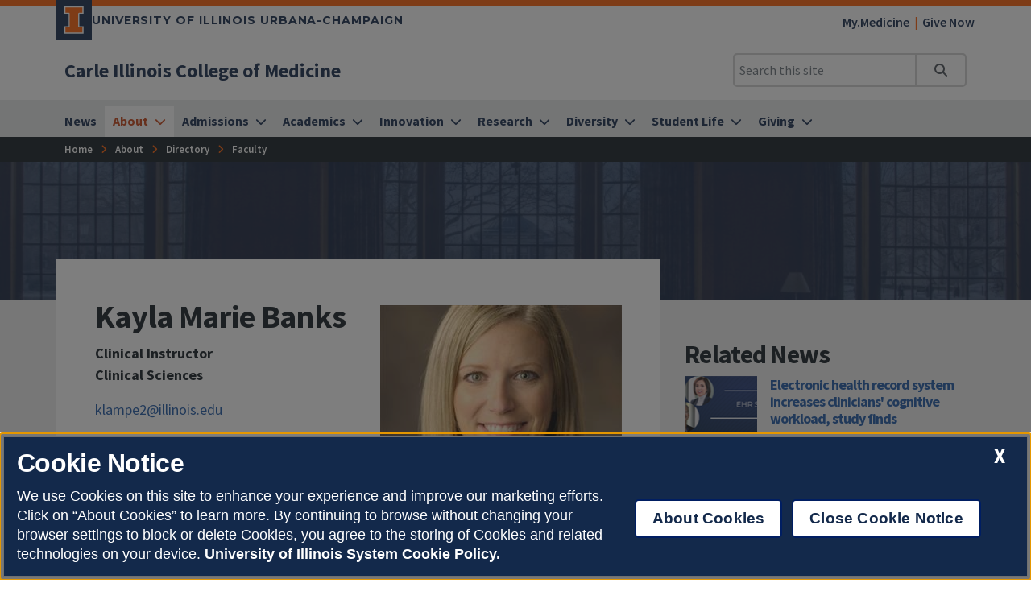

--- FILE ---
content_type: text/html
request_url: https://medicine.illinois.edu/about/directory/faculty/profile/klampe2
body_size: 45229
content:
<!DOCTYPE html>
<html lang="en">
<head>
	<meta charset="utf-8">
	<title>Kayla Marie Banks
 | Carle Illinois College of Medicine | Illinois</title>
	<link rel="shortcut icon" type="image/x-icon" href="https://cdn.brand.illinois.edu/favicon.ico">
	<link rel="canonical" href="https://medicine.illinois.edu/about/directory/faculty/profile/klampe2" />

	<meta name="description" content="Kayla Marie Banks
">
	<meta name="author" content="Carle Illinois College of Medicine Office of Marketing and Communications">

	<!-- meta tags for mobile devices -->
	<meta name="viewport" content="width=device-width, initial-scale=1, shrink-to-fit=no">
	<meta name="mobile-web-app-capable" content="yes">
	<meta name="apple-mobile-web-app-status-bar-style" content="black">
	<meta http-equiv="X-UA-Compatible" content="IE=edge">

	<meta property="og:type" content="article" />
<meta property="og:title" content="Kayla Marie Banks
" />
<meta property="og:description" content="Kayla Marie Banks
" />
<meta property="og:url" content="https://medicine.illinois.edu/about/directory/faculty/profile/klampe2" />
<meta property="og:image" content="https://ws.engr.illinois.edu/directory/viewphoto/klampe2/1200" />


	<!-- fonts -->
	<link rel="stylesheet" type="text/css" href="https://fonts.googleapis.com/css?family=Source+Sans+Pro:300,300i,400,400i,600,600i,700,700i,900,900i%7cSource+Code+Pro:300,300i,400,400i,600,600i,700,700i,900,900i%7cMontserrat:400,500,600,700,800%7cMontserrat+Alternates:400,700%7cFjalla+One%7cBarlow+Condensed">
	<script src="https://kit.fontawesome.com/64a62210ef.js"></script>

	<!-- stylesheets -->
	<link rel="stylesheet" href="https://cdnjs.cloudflare.com/ajax/libs/bootstrap/4.6.2/css/bootstrap.min.css" integrity="sha512-rt/SrQ4UNIaGfDyEXZtNcyWvQeOq0QLygHluFQcSjaGB04IxWhal71tKuzP6K8eYXYB6vJV4pHkXcmFGGQ1/0w==" crossorigin="anonymous" referrerpolicy="no-referrer" />
	<link rel="stylesheet" href="https://cdnjs.cloudflare.com/ajax/libs/animate.css/3.7.2/animate.min.css" integrity="sha512-doJrC/ocU8VGVRx3O9981+2aYUn3fuWVWvqLi1U+tA2MWVzsw+NVKq1PrENF03M+TYBP92PnYUlXFH1ZW0FpLw==" crossorigin="anonymous" referrerpolicy="no-referrer" />
	<!--<link rel="stylesheet" href="https://cdnjs.cloudflare.com/ajax/libs/slick-carousel/1.8.1/slick.min.css" integrity="sha512-yHknP1/AwR+yx26cB1y0cjvQUMvEa2PFzt1c9LlS4pRQ5NOTZFWbhBig+X9G9eYW/8m0/4OXNx8pxJ6z57x0dw==" crossorigin="anonymous" referrerpolicy="no-referrer" />-->
	<link rel="stylesheet" type="text/css" href="https://ws.engr.illinois.edu/js/accessible-slick-1.0.1\slick\slick.min.css" crossorigin="anonymous" referrerpolicy="no-referrer">
	<link rel="stylesheet" href="https://cdnjs.cloudflare.com/ajax/libs/fancybox/3.5.7/jquery.fancybox.min.css" integrity="sha512-H9jrZiiopUdsLpg94A333EfumgUBpO9MdbxStdeITo+KEIMaNfHNvwyjjDJb+ERPaRS6DpyRlKbvPUasNItRyw==" crossorigin="anonymous" referrerpolicy="no-referrer" />
	<link rel="stylesheet" href="https://cdn.datatables.net/v/dt/dt-2.0.8/r-3.0.2/datatables.min.css">
	<link rel="stylesheet" href="https://cdnjs.cloudflare.com/ajax/libs/jarallax/2.1.3/jarallax.min.css" integrity="sha512-djZM2MOGEKiRnvoeu99OJUvkbkosoy1yIhQ+t6cONb90qjtQ8hxuoCxKK5k5eSvlWqb4887+ld9J82nzlwiqYQ==" crossorigin="anonymous" referrerpolicy="no-referrer" />
	<link rel="stylesheet" type="text/css" href="https://ws.engr.illinois.edu/sitemanager/theme_bespin.css?v=2026.01.07.1600">
	<link rel="stylesheet" type="text/css" href="https://ws.engr.illinois.edu/sitemanager/gensite.css?v=2026.01.07.1600">
	<link rel="stylesheet" type="text/css" href="/css/styles.css?v=2026.01.07.1600">

	<!-- Google Tag Manager -->

<script>(function(w,d,s,l,i){w[l]=w[l]||[];w[l].push({'gtm.start':

new Date().getTime(),event:'gtm.js'});var f=d.getElementsByTagName(s)[0],

j=d.createElement(s),dl=l!='dataLayer'?'&l='+l:'';j.async=true;j.src=

'https://www.googletagmanager.com/gtm.js?id='+i+dl;f.parentNode.insertBefore(j,f);

})(window,document,'script','dataLayer','GTM-P63PKBT');</script>

<!-- End Google Tag Manager -->

<!-- Google Tag Manager -->
<script>(function(w,d,s,l,i){w[l]=w[l]||[];w[l].push({'gtm.start':
new Date().getTime(),event:'gtm.js'});var f=d.getElementsByTagName(s)[0],
j=d.createElement(s),dl=l!='dataLayer'?'&l='+l:'';j.async=true;j.src=
'https://www.googletagmanager.com/gtm.js?id='+i+dl;f.parentNode.insertBefore(j,f);
})(window,document,'script','dataLayer','GTM-5CSQL67N');</script>
<!-- End Google Tag Manager --> 

	<script src="https://cdnjs.cloudflare.com/ajax/libs/jquery/3.7.0/jquery.min.js" integrity="sha512-3gJwYpMe3QewGELv8k/BX9vcqhryRdzRMxVfq6ngyWXwo03GFEzjsUm8Q7RZcHPHksttq7/GFoxjCVUjkjvPdw==" crossorigin="anonymous" referrerpolicy="no-referrer"></script>
</head>

<body class="nosidebar site prod about directory faculty profile klampe2  isattop theme_bespin" data-sidebar="prod" data-sidebarskip="" data-sidebarinclude="" data-environment="standalone">
	<div id="page">
		<!-- Google Tag Manager (noscript) -->

<noscript><iframe src=https://www.googletagmanager.com/ns.html?id=GTM-P63PKBT

height="0" width="0" style="display:none;visibility:hidden"></iframe></noscript>

<!-- End Google Tag Manager (noscript) -->

<!-- Google Tag Manager (noscript) -->
<noscript><iframe src=https://www.googletagmanager.com/ns.html?id=GTM-5CSQL67N
height="0" width="0" style="display:none;visibility:hidden"></iframe></noscript>
<!-- End Google Tag Manager (noscript) -->
		<header>
			<div class="container-fluid campus">
				<div class="row mx-auto align-items-center">
					<div id="campus_wordmark" class="campus-wordmark col p-0">
						<a class="campus-wordmark__link" href="https://illinois.edu" aria-label="University of Illinois Urbana-Champaign">
							<div class="block-i-container">
								<svg class="block-i" viewBox="0 0 55 79" xmlns="http://www.w3.org/2000/svg" tabindex="-1">
									<title>Block I logo</title>
									<path class="block-i__outline" tabindex="-1" d="M54.2 21.1V0H0v21.1h12v36.1H0v21.1h54.2V57.2h-12V21.1z"></path>
									<path class="block-i__fill" tabindex="-1" d="M42.1 18.1h9V3H3v15h9c1.7 0 3 1.3 3 3v36.1c0 1.7-1.3 3-3 3H3v15h48.1v-15h-9c-1.7 0-3-1.3-3-3v-36c0-1.7 1.4-3 3-3z"></path>
								</svg>
							</div>

							<div class="wordmark-container">
								University of Illinois Urbana-Champaign
							</div>
						</a>
					</div>
					<div id="featurelinks" class="col p-0 text-right" role="navigation" aria-label="Top Bar">
						<ul>
<li><a href="https://my.medicine.illinois.edu">My.Medicine</a></li>
<li><a href="https://www.givecampus.com/campaigns/49545/donations/new">Give Now</a></li>
</ul>
					</div>
				</div>
			</div>

			<div class="container-fluid site">
				<div class="row wordmark flex-nowrap align-items-center">
					<div class="col d-flex flex-fill px-0">
						<div class="site_identification">
							<div class="parent_name hide-empty" data-value=""><a href=""></a></div>
							<div class="site_name"><a href="/"><span>Carle Illinois College of Medicine</span></a></div>
						</div>
					</div>

					<div class="col d-flex align-items-center px-0">
						<div id="header-search-container" class="d-none d-lg-block site-search enabled">
							<form class="form-inline" method="get" action="/search" id="search-form" role="search">
								<div class="input-group">
									<input type="text" class="form-control" name="q" placeholder="Search this site" aria-label="Search this site" aria-describedby="header-search-go-button">
									<div class="input-group-append">
										<button onclick="$('#header-search-container form').submit(); return false;" class="input-group-text" id="header-search-go-button"><i class="fa-solid fa-magnifying-glass"></i><span class="sr-only">Search</span></button>
									</div>
								</div>
							</form>
						</div>

						<div id="mainnav-toggler-container">
							<button class="navbar-toggler" type="button" data-toggle="collapse" data-target="#mainnav" aria-controls="mainnav" aria-expanded="false" aria-label="Toggle navigation">
								<span class="icon"></span> <span class="label">Menu</span>
							</button>
						</div>
					</div>
				</div>
				<nav class="navbar navbar-expand-lg" aria-label="Main Menu">
<div class="collapse navbar-collapse" id="mainnav">
<form class="d-block d-lg-none enabled" method="get" action="/search" id="mobile-search-form">
<div class="p-3">
<div class="input-group">
<input type="text" class="form-control" name="q" placeholder="Search" aria-label="Search this site" aria-describedby="mobile-search-go-button">
<div class="input-group-append">
<a href="/search" onclick="$('#mobile-search-form').submit(); return false;" class="input-group-text" id="mobile-search-go-button"><i class="far fa-search" aria-hidden="true"></i><span class="sr-only">Search</span></a>
</div>
</div>
</div>
</form>
<ul class="navbar-nav w-100">
<li class="nav-item">
<a href="/news" class="nav-link"><span>News</span></a>
</li>
<li class="dropdown mega nav-item">
<a href="/about" class="nav-link dropdown-toggle" data-toggle="dropdown" aria-haspopup="true" aria-expanded="false"><span>About</span></a>
<div class="dropdown-menu tile-list" id="mainnav-about">
<section class="tile menu white-box col">
<h2><a href="/about">About</a></h2>
<div class="row"><div class="menucol col-sm"><ul><li><a href="/about/strategic-plan" class="">Strategic Plan</a></li>
<li><a href="/about/overview" class="">Overview</a></li>
<li><a href="/about/mission-vision" class="">Mission & Vision</a></li>
<li><a href="/about/events" class="">Events</a></li>
<li><a href="/about/partnerships" class="">Partnerships</a></li>
<li><a href="/about/reengineering-medicine" class="">Reengineering Medicine with The Grainger College of Engineering</a></li>
<li class="dropdown"><a href="/about/global-consortium" class="">Global Consortium of Innovation and Engineering in Medicine </a><ul class="global-consortium" >
<li><a href="/about/global-consortium/global-summit" class="">Global Summit 2026</a></li>
<li><a href="/about/global-consortium/ghigc-awards" class="">Global Health Innovation Grand Challenge Awards</a></li>
</ul>
</li>
</ul></div><div class="menucol col-sm"><ul><li class="dropdown"><a href="/about/directory" class="">Directory</a><ul class="directory" >
<li><a href="/about/directory/leadership" class="">Leadership</a></li>
<li class="dropdown"><a href="/about/directory/faculty" class="">Faculty</a><ul class="faculty" >
<li><a href="/about/directory/faculty/bio-translational-sciences" class="">Biomedical and Translational Sciences</a></li>
<li><a href="/about/directory/faculty/clinical-sciences" class="">Clinical Sciences</a></li>
<li><a href="/about/directory/faculty/hip" class="">Health Innovation Professors</a></li>
<li><a href="/about/directory/faculty/educators" class="">Medical Education Facilitators</a></li>
</ul>
</li>
<li><a href="/about/directory/administration" class="">Administration</a></li>
</ul>
</li>
<li class="dropdown"><a href="/about/faculty-affairs-and-development" class="">Office of Faculty Affairs and Development</a><ul class="faculty-affairs-and-development" >
<li><a href="/about/faculty-affairs-and-development/professional-development" class="">Professional Development for Current Faculty</a></li>
</ul>
</li>
</ul></div><div class="menucol col-sm"><ul><li class="dropdown"><a href="/about/policies" class="">Policies</a><ul class="policies" >
<li><a href="/about/policies/mistreatment" class="">Mistreatment</a></li>
</ul>
</li>
<li><a href="https://ws.engr.illinois.edu/sitemanager/getfile.asp?id=8528" class="">2025 Annual Report</a></li>
<li><a href="/about/lcme-accreditation" class="">LCME Accreditation</a></li>
<li><a href="/about/aiinmedicine" class="">AI in Medicine Certificate</a></li>
<li><a href="/about/employment" class="">Employment</a></li>
<li><a href="https://go.medicine.illinois.edu/CarleIllinoisMerch" class="">Carle Illinois Merch Store</a></li>
</ul></div></div></section>
</div>
</li>
<li class="dropdown mega nav-item">
<a href="/admissions" class="nav-link dropdown-toggle" data-toggle="dropdown" aria-haspopup="true" aria-expanded="false"><span>Admissions</span></a>
<div class="dropdown-menu tile-list" id="mainnav-admissions">
<section class="tile   " id="tile23708" data-tileid="23708"  >
	<div class="wrapper    ">
		<div class="lower    " id="lower23708">
			<div class="row">
				<div class="col-md column1   py-3   "  >
					<p><a href="https://youtu.be/pZZ5LRKTGDk" data-fancybox=""><img src="/_sitemanager/viewphoto.aspx?id=68346&s=450" alt="We Are Physician Innovators" class="image"  data-fancy-caption="" width="450" loading="lazy" /></a></p>
				</div>
			</div>
		</div>
	</div>
</section>

<section class="tile menu white-box col">
<h2><a href="/admissions">Admissions</a></h2>
<div class="row"><div class="menucol col-sm"><ul><li><a href="/admissions/before-you-apply" class="">Before You Apply</a></li>
<li><a href="/admissions/application-deadlines" class="">Application Timelines & Deadlines</a></li>
<li><a href="/admissions/tuition-fees" class="">Tuition, Fees + Scholarships</a></li>
<li><a href="/admissions/admissions-policies" class="">Admissions Policies</a></li>
<li><a href="/admissions/virtual-visit" class="">Visit Us Virtually</a></li>
</ul></div><div class="menucol col-sm"><ul><li><a href="/admissions/faq" class="">FAQ</a></li>
<li><a href="/admissions/license-disclosure" class="">License Disclosure</a></li>
<li><a href="/admissions/medical-scholars-program" class="">MD/PhD Medical Scholars Program</a></li>
<li><a href="/admissions/contact-us" class="">Contact Us</a></li>
</ul></div></div></section>
</div>
</li>
<li class="dropdown mega nav-item">
<a href="/academics" class="nav-link dropdown-toggle" data-toggle="dropdown" aria-haspopup="true" aria-expanded="false"><span>Academics</span></a>
<div class="dropdown-menu tile-list" id="mainnav-academics">
<section class="tile   " id="tile23707" data-tileid="23707"  >
	<div class="wrapper    ">
		<div class="lower    " id="lower23707">
			<div class="row">
				<div class="col-md column1   py-3   "  >
					
				</div>
			</div>
		</div>
	</div>
</section>

<section class="tile menu white-box col">
<h2><a href="/academics">Academics</a></h2>
<div class="row"><div class="menucol col-sm"><ul><li><a href="/academics/learning-environment" class="">Learning Environment</a></li>
<li><a href="/academics/faculty-course-and-clerkship-directors" class="">Faculty Course and Clerkship Directors</a></li>
<li><a href="/academics/faculty-medical-education-facilitators" class="">Faculty Medical Education Facilitators</a></li>
<li><a href="/academics/faculty-health-innovation-professors" class="">Faculty Health Innovation Professors</a></li>
</ul></div><div class="menucol col-sm"><ul><li class="dropdown"><a href="/academics/departments" class="">Departments</a><ul class="departments" >
<li><a href="/academics/departments/biomedical-and-translational-sciences" class="">Biomedical and Translational Sciences</a></li>
<li><a href="/academics/departments/cardiovascular-medicine-and-surgery" class="">Cardiovascular Medicine and Surgery</a></li>
<li><a href="/academics/departments/clinical-sciences" class="">Clinical Sciences</a></li>
<li><a href="/academics/departments/neurology-and-neurosurgery" class="">Neurology and Neurosurgery</a></li>
<li><a href="/academics/departments/oncology" class="">Oncology</a></li>
<li><a href="/academics/departments/surgery-and-digestive-health" class="">Surgery and Digestive Health</a></li>
</ul>
</li>
</ul></div><div class="menucol col-sm"><ul><li class="dropdown"><a href="/academics/threads" class="">Threads</a><ul class="threads" >
<li><a href="/academics/threads/bioethics-and-medical-humanities" class="">Bioethics and Medical Humanities</a></li>
<li><a href="/academics/threads/engineering-+-innovation" class="">Engineering + Innovation</a></li>
<li><a href="/academics/threads/health-systems" class="">Health Systems</a></li>
<li><a href="/academics/threads/lifespan-health" class="">Lifespan Health</a></li>
<li><a href="/academics/threads/social-and-structural-determinants-of-health" class="">Social and Structural Determinants of Health</a></li>
</ul>
</li>
</ul></div><div class="menucol col-sm"><ul><li class="dropdown"><a href="/academics/curriculum" class="">Curriculum</a><ul class="curriculum" >
<li><a href="/academics/curriculum/paradigm-shifting-curriculum" class="">Paradigm-Shifting Curriculum</a></li>
<li><a href="/academics/curriculum/program-schedule" class="">Program Schedule</a></li>
<li><a href="/academics/curriculum/general-competencies-and-program-objectives" class="">General Competencies and Medical Education Program Objectives</a></li>
<li><a href="/academics/curriculum/active-learning-environment" class="">Active Learning Environment</a></li>
<li><a href="/academics/curriculum/capstone-projects" class="">Innovation Opportunities</a></li>
<li><a href="/academics/curriculum/tutoring" class="">Tutoring at Carle Illinois</a></li>
<li><a href="/academics/curriculum/discovery-learning" class="">Discovery Learning</a></li>
</ul>
</li>
</ul></div></div></section>
</div>
</li>
<li class="dropdown mega nav-item">
<a href="/innovation" class="nav-link dropdown-toggle" data-toggle="dropdown" aria-haspopup="true" aria-expanded="false"><span>Innovation</span></a>
<div class="dropdown-menu tile-list" id="mainnav-innovation">
<section class="tile   " id="tile24191" data-tileid="24191"  >
	<div class="wrapper    ">
		<div class="lower    " id="lower24191">
			<div class="row">
				<div class="col-md column1   py-3   "  >
					<p><a href="/about/global-consortium" aria-invalid="true"><img src="/_sitemanager/viewphoto.aspx?id=107976&s=450" class="image"  data-fancy-caption="" width="450" loading="lazy" /></a></p>
				</div>
			</div>
		</div>
	</div>
</section>

<section class="tile menu white-box col">
<h2><a href="/innovation">Innovation</a></h2>
<div class="row"><div class="menucol col-sm"><ul><li><a href="/innovation/capstone-innovations" class="">Capstone Innovations</a></li>
<li><a href="https://medicine.dev.engr.illinois.edu/research/facilities" class="">Facilities</a></li>
<li><a href="/innovation/axismed" class="">AxisMED</a></li>
<li><a href="/innovation/health-maker-lab" class="">Health Maker Lab</a></li>
<li class="dropdown"><a href="/innovation/jumpsimulationcenter" class="">Jump Simulation Center</a><ul class="jumpsimulationcenter" >
<li><a href="/innovation/jumpsimulationcenter/simulationequipment" class="">Simulation Equipment</a></li>
<li><a href="/innovation/jumpsimulationcenter/spacesandsuites" class="">Simulation Spaces & Suites</a></li>
<li><a href="/innovation/jumpsimulationcenter/whysimulation" class="">Why Simulation?</a></li>
</ul>
</li>
</ul></div><div class="menucol col-sm"><ul><li><a href="/innovation/technology-transfer" class="">Technology Transfer</a></li>
<li><a href="/research/funding-opportunities" class="">Funding Opportunities</a></li>
<li><a href="/innovation/carle-illinois-response-to-covid19" class="">Response to COVID-19</a></li>
</ul></div></div></section>
</div>
</li>
<li class="dropdown mega nav-item">
<a href="/research" class="nav-link dropdown-toggle" data-toggle="dropdown" aria-haspopup="true" aria-expanded="false"><span>Research</span></a>
<div class="dropdown-menu tile-list" id="mainnav-research">
<section class="tile   " id="tile41139" data-tileid="41139"  >
	<div class="wrapper    ">
		<div class="lower    " id="lower41139">
			<div class="row">
				<div class="col-md column1   py-3   "  >
					<p><a href="/research"><img src="/_sitemanager/viewphoto.aspx?id=92327&s=450" class="image"  data-fancy-caption="" width="450" loading="lazy" /></a></p>
				</div>
			</div>
		</div>
	</div>
</section>

<section class="tile menu white-box col">
<h2><a href="/research">Research</a></h2>
<div class="row"><div class="menucol col-sm"><ul><li class="dropdown"><a href="/research/medical-research-themes" class="">Medical Research Themes</a><ul class="medical-research-themes" >
<li><a href="/research/medical-research-themes#tile25348" class="">Acute & Critical Care & Trauma</a></li>
<li><a href="/research/medical-research-themes#tile27391" class="">Cancer & Oncology</a></li>
<li><a href="/research/medical-research-themes#tile27395" class="">Dermatology</a></li>
<li><a href="/research/medical-research-themes#tile25350" class="">Heart & Vascular</a></li>
<li><a href="/research/medical-research-themes#tile27390" class="">Internal Medicine</a></li>
<li><a href="/research/medical-research-themes#tile27398" class="">Medical Education</a></li>
<li><a href="/research/medical-research-themes#tile25340" class="">Neurosciences</a></li>
<li><a href="/research/medical-research-themes#tile27392" class="">Obstetrics & Gynecology</a></li>
<li><a href="/research/medical-research-themes#tile27394" class="">Ophthalmology</a></li>
<li><a href="/research/medical-research-themes#tile27389" class="">Orthopedics</a></li>
<li><a href="/research/medical-research-themes#tile27396" class="">Pathology</a></li>
<li><a href="/research/medical-research-themes#tile25352" class="">Pediatrics</a></li>
<li><a href="/research/medical-research-themes#tile27679" class="">Plastic Surgery</a></li>
<li><a href="/research/medical-research-themes#tile27397" class="">Radiology</a></li>
<li><a href="/research/medical-research-themes/surgery" class="">Surgery</a></li>
</ul>
</li>
</ul></div><div class="menucol col-sm"><ul><li class="dropdown"><a href="/research/cross-cutting-research-themes" class="">Cross-Cutting Research Themes</a><ul class="cross-cutting-research-themes" >
<li><a href="/research/cross-cutting-research-themes#tile27475" class="">Data Science & Machine Learning</a></li>
<li><a href="/research/cross-cutting-research-themes#tile27463" class="">Genetics, Genomics, & Metabolimics</a></li>
<li><a href="/research/cross-cutting-research-themes#tile27473" class="">Global Health</a></li>
<li><a href="/research/cross-cutting-research-themes#tile27469" class="">Health Disparities</a></li>
<li><a href="/research/cross-cutting-research-themes#tile27481" class="">Health Innovation Professors</a></li>
<li><a href="/research/cross-cutting-research-themes#tile27467" class="">Image Analysis & Photonics (MRI)</a></li>
<li><a href="/research/cross-cutting-research-themes#tile27479" class="">IUCRC (Virtual & Mixed Reality)</a></li>
<li><a href="/research/cross-cutting-research-themes#tile27465" class="">Medical Devices, Applications, & Healthcare Systems</a></li>
<li><a href="/research/cross-cutting-research-themes#tile27471" class="">Public Health/Epidemiology</a></li>
<li><a href="/research/cross-cutting-research-themes#tile27477" class="">Robotics & Simulation</a></li>
</ul>
</li>
</ul></div></div></section>
</div>
</li>
<li class="dropdown mega nav-item">
<a href="/diversity" class="nav-link dropdown-toggle" data-toggle="dropdown" aria-haspopup="true" aria-expanded="false"><span>Diversity</span></a>
<div class="dropdown-menu tile-list" id="mainnav-diversity">
<section class="tile   " id="tile24233" data-tileid="24233"  >
	<div class="wrapper    ">
		<div class="lower    " id="lower24233">
			<div class="row">
				<div class="col-md column1   py-3   "  >
					<p><a href="/diversity"><img src="/_sitemanager/viewphoto.aspx?id=92452&s=450" class="image"  data-fancy-caption="" width="450" loading="lazy" /></a></p>
				</div>
			</div>
		</div>
	</div>
</section>

<section class="tile menu white-box col">
<h2><a href="/diversity">Diversity</a></h2>
<div class="row"><div class="menucol col-sm"><ul><li><a href="/diversity/diversity-news" class="">Diversity News</a></li>
<li><a href="https://carle.org/About-Us/Diversity-Equity-and-Inclusion " class="">Carle Health DEI</a></li>
<li><a href="/diversity/student-interest-groups" class="">Student Interest Groups</a></li>
<li><a href="/diversity/student-events" class="">Student Events for Culture, Heritage, and Community</a></li>
<li><a href="https://calendars.illinois.edu/list/6639" class="">Campus Calendar of Events </a></li>
<li><a href="/diversity/reflections-on-heritage-and-pride" class="">Reflections on Heritage and Pride</a></li>
</ul></div><div class="menucol col-sm"><ul><li class="dropdown"><a href="/diversity/pathway-programs-and-partnerships" class="">Future Health Innovators Academy Pathway Programs</a><ul class="pathway-programs-and-partnerships" >
<li><a href="/diversity/pathway-programs-and-partnerships/reach-program" class="">REACH Program</a></li>
<li><a href="/diversity/pathway-programs-and-partnerships/spheres-high-school-research-program" class="">SpHERES High School Research Program</a></li>
<li><a href="/diversity/pathway-programs-and-partnerships/doctor-for-a-day" class="">Doctor for a Day</a></li>
<li><a href="/diversity/pathway-programs-and-partnerships/mini-medical-school" class="">Mini Medical School</a></li>
<li><a href="/diversity/pathway-programs-and-partnerships/health-innovation-academy" class="">Health Innovation Academy </a></li>
</ul>
</li>
</ul></div></div></section>
</div>
</li>
<li class="dropdown mega nav-item">
<a href="/student-life" class="nav-link dropdown-toggle" data-toggle="dropdown" aria-haspopup="true" aria-expanded="false"><span>Student Life</span></a>
<div class="dropdown-menu tile-list" id="mainnav-student-life">
<section class="tile   " id="tile23725" data-tileid="23725"  >
	<div class="wrapper    ">
		<div class="lower    " id="lower23725">
			<div class="row">
				<div class="col-md column1   py-3   "  >
					<p><a href="/academics/learning-environment" aria-invalid="true"><img src="/_sitemanager/viewphoto.aspx?id=97764&s=450" class="image"  data-fancy-caption="" width="450" loading="lazy" /></a></p>
				</div>
			</div>
		</div>
	</div>
</section>

<section class="tile menu white-box col">
<h2><a href="/student-life">Student Life</a></h2>
<div class="row"><div class="menucol col-sm"><ul><li><a href="/student-life/wellness-program" class="">Wellness Program</a></li>
<li><a href="/student-life/wellness-services-and-resources" class="">Wellness Services and Resources</a></li>
<li><a href="/student-life/innovation-pods" class="">Innovation Pods</a></li>
<li><a href="/student-life/financial-education" class="">Financial Education</a></li>
<li><a href="/student-life/life-in-champaign-urbana" class="">Life in Champaign-Urbana</a></li>
<li><a href="/student-life/student-handbook" class="">Student Handbook</a></li>
</ul></div><div class="menucol col-sm"><ul><li><a href="/student-life/student-interest-groups" class="">Student Interest Groups</a></li>
<li><a href="/student-life/blog" class="">Student Blog</a></li>
<li><a href="/student-life/alumni-voices" class="">Alumni Voices</a></li>
</ul></div></div></section>
</div>
</li>
<li class="dropdown mega nav-item">
<a href="/giving" class="nav-link dropdown-toggle" data-toggle="dropdown" aria-haspopup="true" aria-expanded="false"><span>Giving</span></a>
<div class="dropdown-menu tile-list" id="mainnav-giving">

<section class="tile menu white-box col">
<h2><a href="/giving">Giving</a></h2>
<div class="row"><div class="menucol col-sm"><ul><li><a href="https://www.givecampus.com/campaigns/49545/donations/new" class="">How to Give</a></li>
<li><a href="/giving/butkuspartnership" class="">Butkus Foundation Partnership</a></li>
<li><a href="/giving/professorships-awards-and-endowments" class="">Professorships, Awards, and Endowments</a></li>
<li><a href="/giving/giving-stories" class="">Giving Stories</a></li>
<li><a href="/giving/alumni-stories" class="">Alumni Stories</a></li>
<li><a href="/giving/contact-us" class="">Contact Us</a></li>
</ul></div><div class="menucol col-sm"><ul><li><a href="/giving/impact" class="">Impact Reports</a></li>
<li><a href="https://ws.engr.illinois.edu/sitemanager/getfile.asp?id=4774" class="">Summer '22 Newsletter</a></li>
<li><a href="https://ws.engr.illinois.edu/sitemanager/getfile.asp?id=5018" class="">Fall '22 Newsletter</a></li>
<li><a href="https://ws.engr.illinois.edu/sitemanager/getfile.asp?id=5758" class="">Spring '23 Newsletter</a></li>
</ul></div></div></section>
</div>
</li>
</ul>
</div>
</nav>

			</div>
			<div id="breadcrumbs_container">
				<nav id="breadcrumbs" aria-label="Breadcrumbs"><ul><li class="ancestor-bc-item"><a href="/">Home</a></li><li class="ancestor-bc-item"><a href="/about">About</a></li><li class="ancestor-bc-item"><a href="/about/directory">Directory</a></li><li class="ancestor-bc-item"><a href="/about/directory/faculty">Faculty</a></li></ul></nav>
			</div>
		</header>

		<div id="content">
			<main>
				<div id="hero" class="container-fluid" style="background-image: url(/_sitemanager/viewphoto.aspx?id=67510&s=0);" data-fancy-caption="">
					<div class="row">
						<div class="col maxwidth1140">
							<h1>Kayla Marie Banks
</h1>
						</div>
					</div>
				</div>

				

				<div id="content_inner" class="container-fluid">
					<div class="tile-list">
						<section class="tile w110 platinum-box " id="tile24239" data-tileid="24239"  >
	<div class="wrapper   py-5 ">
		<div class="lower maxwidth1140   " id="lower24239">
			<div class="row">
				<div class="col-12"></div>
				<div class="col-md column1 col-md-8     "  >
					<div class="white-box p-5" style="margin-top: -100px;">	<div class="directory-profile maxwidth800" id="article_[postid]">
		<figure class="image align-right ">
			<img alt="Kayla Marie Banks" title="Kayla Marie Banks" src="//ws.engr.illinois.edu/directory/viewphoto.aspx?photo=15164&s=300" />
			<figcaption>Kayla Marie Banks <span class="pronouns hide-empty" data-value=""></span></figcaption>
		</figure>

		<div class="roles">
			<div class="role">
				<div class="title">
					<div class="role cat9 primary">
<div class="title"><strong>Clinical Instructor<br>Clinical Sciences</strong></div>
</div>

				</div>
				<div class="phone"></div>
				<div class="email"><a href="mailto:klampe2@illinois.edu">klampe2@illinois.edu</a></div>
				<div class="office"> </div>
			</div>
		</div>

		
		
		
		
		
		
		
		
		
		
		
		
		
		
		
		
		
		
		
		
		
		
		
		
		
		
		
		<div class="extProfileAREA">
			
		</div>
		
		
		
		
		
		
		
		
		
		
		
		
		
		
		
		
		
		
		
		
		
		
		
		
		
		
		
		
		
		
		
		
		
		
		
		
		
		
		
	</div>


</div>
				</div>
				<div class="col-md column2      "  >
					<div id="related_news">
<h2>Related News</h2>
<div><article class="d-flex mb-3">
	<div class="recent-post-photo mr-3" style="background-image: url(/_sitemanager/viewphoto.aspx?id=66990&s=90&h=70);" role="img" aria-label="Electronic health record system increases clinicians' cognitive workload, study finds"></div>
	<div class="font-weight-bold condensed lh1-2"><a href="https://medicine.illinois.edu/news/electronic-health-record-system-increases-clinicians-cognitive-workload-study-finds" class="text-decoration-none">Electronic health record system increases clinicians' cognitive workload, study finds</a></div>
</article></div>
</div>
<script type="text/javascript">
if ($("body.site #related_news article").length == 0) {
   $("#related_news").addClass("d-none");
}
</script>
				</div>
				<div class="col-12"></div>
			</div>
		</div>
	</div>
</section>

					</div>
				</div>
			</main>
		</div>

		<footer>
			<div class="site-footer hide-empty" data-value=""></div>

			<div class="site-footer show-empty" data-value="">
				<div class="container-fluid maxwidth1140">
					<div class="row justify-content-between">
						<div class="col-12 col-md-4 mb-5 mb-md-0">
							<h2 class="site-title"><a href="/">Carle Illinois College of Medicine</a></h2>
							<div class="il-footer-social">
								<ul>
									<li class="hide-empty" data-value="31"><a href="https://twitter.com/illinoismed"><i class="fa-brands fa-x-twitter"></i><span class="sr-only">Twitter</span></a></li>
									<li class="hide-empty" data-value="43"><a href="https://www.instagram.com/carleillinoismed/"><i class="fab fa-instagram"></i><span class="sr-only">Instagram</span></a></li>
									<li class="hide-empty" data-value="37"><a href="https://www.facebook.com/illinoismed/"><i class="fab fa-facebook-f"></i><span class="sr-only">Facebook</span></a></li>
									<li class="hide-empty" data-value="45"><a href="https://www.linkedin.com/company/illinoismed/"><i class="fab fa-linkedin-in"></i><span class="sr-only">LinkedIn</span></a></li>
									<li class="hide-empty" data-value="54"><a href="http://www.youtube.com/@carleillinoiscollegeofmedi7394"><i class="fab fa-youtube"></i><span class="sr-only">YouTube</span></a></li>
									<li class="hide-empty" data-value=""><a href=""><i class=""></i><span class="sr-only"></span></a></li>
									<li class="hide-empty" data-value=""><a href=""><i class=""></i><span class="sr-only"></span></a></li>
								</ul>
							</div>

							<div class="il-footer-contact">
								<p>506 South Mathews Ave</p>
								<p></p>
								<p>Urbana<span class="hide-empty" data-value="2">,</span> IL 61801</p>
								<p class="hide-empty" data-value="12">Phone: <a href="tel:+217-300-5700">217-300-5700</a></p>
								<p class="hide-empty" data-value="">Fax: <a href="tel:+"></a></p>
								<p class="hide-empty" data-value="21">Email: <a href="mailto:medicine@illinois.edu">medicine@illinois.edu</a></p>
							</div>

							<div class="il-footer-parent">
								<p class="hide-empty" data-value=""><a href=""></a></p>
								<p class="hide-empty" data-value=""><a href=""></a></p>
								<p class="hide-empty" data-value=""><a href=""></a></p>
							</div>
						</div>

						<div class="col-12 col-md">
							<div class="text-md-right mb-5">
								<a href="/contact" class="button orange w-auto hide-empty" data-value="12">Get in Touch</a>
								<a href="/giving/how-to-give" class="button orange w-auto hide-empty" data-value="11">Make a Gift</a>
							</div>

							<div class="site-footer-content">
								<div class="row">
									<div class="il-footer-column col-12 col-md mb-5 mb-md-0 hide-empty" data-value="500">
										<h2>Connect</h2>
<ul>
<li><a href="https://carleillinoiscollegeofmedicine.as.me/Admissions" aria-label="Admissions; Link opens in new tab">Admissions</a></li>
<li><a href="http://carle.org/" aria-label="Carle Health ; Link opens in new tab">Carle Health </a></li>
<li><a href="https://medicine.uic.edu/about/urbana/" aria-label=" University of Illinois College of Medicine at Urbana-Champaign; Link opens in new tab"> University of Illinois College of Medicine at Urbana-Champaign</a></li>
</ul>
									</div>

									<div class="il-footer-column col-12 col-md mb-5 mb-md-0 hide-empty" data-value="1079">
										<ul>
<li class="mb-2 text-uppercase"><a href="https://intranet.medicine.illinois.edu/private" class="button orange" aria-label="Intranet; Link opens in new tab">Intranet</a></li>
<li class="mb-2 text-uppercase"><a href="https://calendars.illinois.edu/requestEvent/6344" class="button orange" aria-label="Submit an event ; Link opens in new tab">Submit an event </a></li>
<li class="mb-2 text-uppercase"><a href="https://go.illinois.edu/med-mistreatment" class="button orange" aria-label="Report Mistreatment of Students; Link opens in new tab">Report Mistreatment of Students</a></li>
<li class="mb-2 text-uppercase"><a href="https://go.illinois.edu/med-professionalism" class="button orange" aria-label="Professionalism Compliments or Concerns within the CI MED Community; Link opens in new tab">Professionalism Compliments or Concerns</a></li>
<li class="mb-2 text-uppercase"><a href="https://intranet.medicine.illinois.edu/private/certificate-of-recognition/" class="button orange" aria-label="Submit Recognition; Link opens in new tab">Submit Recognition</a></li>
</ul>
									</div>

									<div class="il-footer-column col-12 col-md mb-5 mb-md-0 hide-empty" data-value="">
										
									</div>
								</div>
							</div>
						</div>
					</div>
				</div>
			</div>


			<div class="campus-footer container-fluid" id="campus-footer">
				<div class="row align-items-center">
					<div class="col maxwidth1140">

						<div class="campus-wordmark">
							<p>
								<a href="https://illinois.edu" aria-label="University of Illinois">
									<svg version="1.1" id="Layer_1" xmlns="http://www.w3.org/2000/svg" xmlns:xlink="http://www.w3.org/1999/xlink" x="0px" y="0px" viewBox="0 0 1365.9 234.4" style="enable-background:new 0 0 1365.9 234.4;" xml:space="preserve" tabindex="-1">
									<style type="text/css">
										.st0 {
											fill: #FFFFFF;
										}

										.st1 {
											fill: #FF5F05;
										}
									</style>
									<g tabindex="-1">
										<g tabindex="-1">
											<g tabindex="-1">
												<rect tabindex="-1" x="288.3" y="31.7" class="st0" width="37.6" height="170.9"></rect>
												<polygon tabindex="-1" class="st0" points="408.2,31.7 370.6,31.7 370.6,202.6 493.4,202.6 493.4,168.5 408.2,168.5"></polygon>
												<polygon tabindex="-1" class="st0" points="558.5,31.7 520.9,31.7 520.9,202.6 643.8,202.6 643.8,168.5 558.5,168.5"></polygon>
												<rect tabindex="-1" x="672.2" y="31.7" class="st0" width="37.6" height="170.9"></rect>
												<polygon tabindex="-1" class="st0" points="869.2,137 789.1,31.7 754.4,31.7 754.4,202.6 791.6,202.6 791.6,94 874.4,202.6 906.3,202.6 906.3,31.7 869.2,31.7"></polygon>
												<path tabindex="-1" class="st0" d="M1033,28.8c-52.7,0-91.1,39.8-91.1,88.4v0.5c0,48.6,37.9,87.9,90.6,87.9c52.7,0,91.1-39.8,91.1-88.4v-0.5 C1123.6,68.1,1085.8,28.8,1033,28.8z M1084.3,117.7c0,29.3-21,53.2-51.3,53.2c-30.3,0-51.8-24.4-51.8-53.7v-0.5 c0-29.3,21-53.2,51.3-53.2c30.3,0,51.8,24.4,51.8,53.7L1084.3,117.7L1084.3,117.7z"></path>
												<rect tabindex="-1" x="1160" y="31.7" class="st0" width="37.6" height="170.9"></rect>
												<path tabindex="-1" class="st0" d="M1311,100.3c-29.5-7.6-36.9-11.2-36.9-22.5v-0.5c0-8.3,7.6-14.9,22-14.9c14.4,0,29.3,6.3,44.4,16.8L1360,51 c-17.3-13.9-38.6-21.7-63.5-21.7c-34.9,0-59.8,20.5-59.8,51.5v0.5c0,33.9,22.2,43.5,56.7,52.3c28.6,7.3,34.4,12.2,34.4,21.7v0.5 c0,10-9.3,16.1-24.7,16.1c-19.5,0-35.7-8.1-51-20.8l-22.2,26.6c20.5,18.3,46.6,27.4,72.5,27.4c36.9,0,62.8-19,62.8-53v-0.5	C1365.2,121.8,1345.6,109.4,1311,100.3L1311,100.3z"></path>
												</g>
												<path tabindex="-1" class="st0" d="M126.3,171.2v-108h36v-63H0.3v63h36v108h-36v63h162v-63L126.3,171.2L126.3,171.2z M153.3,225.2H9.3v-45h27 c5,0,9-4,9-9v-108c0-5-4-9-9-9h-27v-45h144v45h-27c-5,0-9,4-9,9v108c0,5,4,9,9,9h27L153.3,225.2L153.3,225.2z"></path>
											</g>
											<path tabindex="-1" class="st1" d="M126.3,54.1h27v-45H9.3v45h27c5,0,9,4,9,9v108c0,5-4,9-9,9h-27v45h144v-45h-27c-5,0-9-4-9-9v-108 C117.3,58.2,121.3,54.1,126.3,54.1"></path>
										</g>
									</svg>
								</a>
							</p>
						</div>

						<div id="campus-footer-links" class="row links"></div>

						<script>
							fetch("https://cdn.brand.illinois.edu/data/footer.json?v=2025.12.10")
							.then(function (response) {
								return response.json();
							})
							.then(function (data) {
								appendFooter(data);
							})
							.catch(function (err) {
								console.log('error: ' + err);
							});

							function appendFooter(data) {
								const $row = $("#campus-footer-links");

								for (var i = 0; i < data.illinois.sections.length; i++) {
									let $col = $("<div class='col-md'></div>");
									$col.append("<h3>" + data.illinois.sections[i].label + "</h3><ul></ul>");
									for (var j = 0; j < data.illinois.sections[i].links.length; j++) {
										$col.find("ul").append("<li><a href='" + data.illinois.sections[i].links[j].href + "'>" + data.illinois.sections[i].links[j].label + "</a></li>");
									}
									$row.append($col);
								}
							}
						</script>
					</div><!-- end .section-inner -->
				</div><!-- end .campus-footer -->
			</div>

			<div class="legal-footer container-fluid" id="legal">
				<div class="row align-items-center">
					<div class="col maxwidth1140">
						<ul>
							<li><button id="ot-sdk-btn" class="ot-sdk-show-settings text-decoration-none white-text">About Cookies</button></li>
							<li><a href="https://www.vpaa.uillinois.edu/resources/web_privacy">Privacy Policy</a></li>
							<li><a href="https://illinois.edu/copyright/">Copyright &copy; 2026</a></li>
							<li><a href="https://illinois.edu/about/accessibility/">Accessibility</a></li>
							<li><a href="mailto:grainger-marcom@illinois.edu">Webmaster</a></li>
							<li><a href="https://my.engr.illinois.edu/sitemanager/editpage.asp?id=50545">Login</a></li>
						</ul>
					</div>
				</div>
			</div>

			<div id="gototop" class="hidden">
				<a href="#" aria-label="Back to top"><i class="fa-regular fa-arrow-up" aria-label="Back to top"></i></a>
			</div>
		</footer>
	</div>

	<script src="https://cdnjs.cloudflare.com/ajax/libs/bootstrap/4.6.2/js/bootstrap.bundle.min.js" integrity="sha512-igl8WEUuas9k5dtnhKqyyld6TzzRjvMqLC79jkgT3z02FvJyHAuUtyemm/P/jYSne1xwFI06ezQxEwweaiV7VA==" crossorigin="anonymous" referrerpolicy="no-referrer"></script>
	<!--<script src="https://cdnjs.cloudflare.com/ajax/libs/slick-carousel/1.8.1/slick.min.js" integrity="sha512-XtmMtDEcNz2j7ekrtHvOVR4iwwaD6o/FUJe6+Zq+HgcCsk3kj4uSQQR8weQ2QVj1o0Pk6PwYLohm206ZzNfubg==" crossorigin="anonymous" referrerpolicy="no-referrer"></script>-->
	<script src="https://ws.engr.illinois.edu/js/accessible-slick-1.0.1/slick/slick.min.js" crossorigin="anonymous" referrerpolicy="no-referrer"></script>
	<script src="https://cdnjs.cloudflare.com/ajax/libs/jquery.isotope/3.0.6/isotope.pkgd.min.js" integrity="sha512-Zq2BOxyhvnRFXu0+WE6ojpZLOU2jdnqbrM1hmVdGzyeCa1DgM3X5Q4A/Is9xA1IkbUeDd7755dNNI/PzSf2Pew==" crossorigin="anonymous" referrerpolicy="no-referrer"></script>
	<script src="https://cdnjs.cloudflare.com/ajax/libs/waypoints/4.0.1/jquery.waypoints.min.js" integrity="sha512-CEiA+78TpP9KAIPzqBvxUv8hy41jyI3f2uHi7DGp/Y/Ka973qgSdybNegWFciqh6GrN2UePx2KkflnQUbUhNIA==" crossorigin="anonymous" referrerpolicy="no-referrer"></script>
	<script src="https://cdnjs.cloudflare.com/ajax/libs/jarallax/2.1.3/jarallax.min.js" integrity="sha512-QY6upQG0P0rfLHkTMEkugpvdDsg/jpF2cJySYPC4I7pIfQGwi8RwU4izgu9aoDAYGEVL5V8ioozqtXwhc8piMg==" crossorigin="anonymous" referrerpolicy="no-referrer"></script>
	<script src="https://cdnjs.cloudflare.com/ajax/libs/jarallax/2.1.3/jarallax-video.min.js" integrity="sha512-Q9lmGL0/JoW8aU682jJ92AoolvNWh/BnzftsnuaQqVyY4Zk8MiLAv0Ts6eFlJfHK5yFq6Orhr5BV4w+DJTHMCw==" crossorigin="anonymous" referrerpolicy="no-referrer"></script>
	<script src="https://cdn.datatables.net/v/dt/dt-2.0.8/r-3.0.2/datatables.min.js"></script>
	<script src="https://cdnjs.cloudflare.com/ajax/libs/fancybox/3.5.7/jquery.fancybox.min.js" integrity="sha512-uURl+ZXMBrF4AwGaWmEetzrd+J5/8NRkWAvJx5sbPSSuOb0bZLqf+tOzniObO00BjHa/dD7gub9oCGMLPQHtQA==" crossorigin="anonymous" referrerpolicy="no-referrer"></script>
	<script src="https://cdnjs.cloudflare.com/ajax/libs/jquery-circle-progress/1.2.2/circle-progress.min.js" integrity="sha512-6kvhZ/39gRVLmoM/6JxbbJVTYzL/gnbDVsHACLx/31IREU4l3sI7yeO0d4gw8xU5Mpmm/17LMaDHOCf+TvuC2Q==" crossorigin="anonymous" referrerpolicy="no-referrer"></script>
	<script src="https://cdnjs.cloudflare.com/ajax/libs/twbs-pagination/1.4.2/jquery.twbsPagination.min.js" integrity="sha512-frFP3ZxLshB4CErXkPVEXnd5ingvYYtYhE5qllGdZmcOlRKNEPbufyupfdSTNmoF5ICaQNO6SenXzOZvoGkiIA==" crossorigin="anonymous" referrerpolicy="no-referrer"></script>
	<script src="https://ws.engr.illinois.edu/sitemanager/genscripts.js?v=2026.01.07.1600"></script>
	<script src="/js/scripts.js?v=2026.01.07.1600"></script>
	<script src='https://cdn.disability.illinois.edu/skipto.min.js' id='skipto-js'></script>

	<script async="async" src="https://enroll.illinois.edu/ping"></script>

	<!-- Global site tag (gtag.js) - Google Analytics -->
<script async src="https://www.googletagmanager.com/gtag/js?id=G-E7E9SHHSEQ"></script>
<script>
window.dataLayer = window.dataLayer || [];
function gtag(){dataLayer.push(arguments);}
gtag('js', new Date());
gtag('config', 'G-E7E9SHHSEQ');
</script>

	<!-- Slate Ping -->
<script async="async" src="https://apply.medicine.illinois.edu/ping">/**/</script>
<!-- End Slate Ping -->
	<script type="text/javascript"> 
$(document).ready(function () {
	if ($("body").hasClass("prod")) {
		var $s = $("<script>");
		$s.attr("src", "https://onetrust.techservices.illinois.edu/scripttemplates/otSDKStub.js");
		$s.attr("type", "text/javascript");
		$s.attr("data-domain-script", "26be7d61-2017-4ea7-8a8b-8f1704889763");
		console.log($s.html());
		$("body").append($s);

		function OptanonWrapper() { } 
	}
});
</script>


</body>
</html>




--- FILE ---
content_type: text/css
request_url: https://ws.engr.illinois.edu/sitemanager/gensite.css?v=2026.01.07.1600
body_size: 21081
content:
:root {
	--il-orange: #ff5f05;
	--il-altgeld: #c84113; /*#dd3403;*/
	--il-altgeld-darker-1: #983220;
	--il-blue: #13294b;
	--il-blue-lighter-1: #3A4461;
	--il-blue-lighter-2: #677592;
	--il-blue-lighter-3: #929FB5;
	--il-blue-lighter-4: #BFC9D9;
	--il-blue-darker-1: #000033;
	--il-blue-darker-2: #0E0F20;
	--il-alma-mater: #1e3877;
	--il-alma-mater-1: #4d69a0;
	--il-alma-mater-2: #849bc1;
	--il-alma-mater-3: #afc7db;
	--il-industrial: #1D58A7;
	--il-industrial-lighter-1: #526FB3;
	--il-industrial-lighter-2: #759BD1;
	--il-industrial-lighter-3: #90AED5;
	--il-industrial-lighter-4: #CAD9EF;
	--il-industrial-darker-1: #2F568C;
	--il-industrial-darker-2: #1F3D7B;
	--il-industrial-blue: #1d58a7;
	--il-industrial-blue-1: #5783bc;
	--il-industrial-blue-2: #90aed5;
	--il-industrial-blue-3: #cad9ef;
	--il-arches-blue: #009fd4;
	--il-arches-blue-1: #7fc3e1;
	--il-arches-blue-2: #a6d7eb;
	--il-arches-blue-3: #d2ebf5;
	--il-cloud: #f8fafc;
	--il-cloud-1: #e8e9eb;
	--il-cloud-2: #dddede;
	--il-cloud-3: #d2d2d2;
	--il-gray-1: #f4f4f4;
	--il-gray-2: #707070;
	--il-heritage-orange: #f5821e;
	--il-heritage-orange-1: #e56e15;
	--il-heritage-orange-2: #ce5e11;
	--il-heritage-orange-3: #b74d04;
	--il-storm: #707372;
	--il-storm-lighter-1: #8D8F8E;
	--il-storm-lighter-2: #A9ABAA;
	--il-storm-lighter-3: #C6C7C7;
	--il-storm-lighter-4: #F4F4F4;
	--il-storm-darker-1: #4A4C4B;
	--il-storm-darker-2: #252525;
	--il-arches: #009FD4;
	--il-arches-lighter-1: #3CB4E5;
	--il-arches-lighter-2: #7FC3E1;
	--il-arches-lighter-3: #A6D7EB;
	--il-arches-lighter-4: #D2EBF5;
	--il-arches-darker-1: #00779F;
	--il-arches-darker-2: #005677;
	--il-harvest: #FCB316;
	--il-prairie: #006230;
	--il-patina: #007E8E;
	--il-berry: #5C0E41;
	--il-earth: #7D3E13;
	--il-font-georgia: Georgia, serif;
	--il-font-montserrat: "Montserrat", sans-serif;
	--il-font-open-sans: 'Open Sans', sans-serif;
	--il-font-source-sans: 'Source Sans', sans-serif;
	--engr-white: #ffffff;
	--engr-ghost: #f8f8f8;
	--engr-platinum: #f0f0f0;
	--engr-royal: #284c90;
	--engr-charcoal: #121b21;
}



/* basic html elements */
@media all {
	body {
		width: 100%;
		color: var(--engr-charcoal);
		/*line-height: 1.8;*/
		font-family: 'Source Sans Pro', sans-serif;
		-webkit-font-smoothing: antialiased;
		font-size: 18px;
	}

	main {
		background-color: transparent;
	}

	h1, .h1 {
		font-weight: 700;
		letter-spacing: -0.7px;
	}

	h2, .h2 {
		font-weight: 700;
		letter-spacing: -0.7px;
	}

	h3, .h3 {
		font-weight: 700;
		letter-spacing: -0.7px;
	}

	h4, .h4 {
		font-weight: 700;
		letter-spacing: -0.7px;
	}

	h5, .h5 {
		font-weight: 700;
		letter-spacing: -0.7px;
	}

	:is(h1, h2, h3, h4, h5, .h1, .h2, .h3, .h4, .h5) a {
		text-decoration: none;
	}

	p, ul, ol, dl {
		margin-bottom: 1.5rem;
	}

		div.col-md > p:last-child, div.col-md > ul:last-child, div.col-md > ol:last-child, div.col-md > dl:last-child {
			margin-bottom: 0;
		}

	li {
		margin-bottom: 0.25rem;
	}

		li:last-child {
			margin-bottom: 0;
		}

	blockquote {
		margin: 1.5rem;
		padding: 1rem 0rem 1rem 1.5rem;
		z-index: 0;
		position: relative;
		font-family: Georgia, sans-serif;
		font-size: 1.5rem;
		line-height: 1.4;
		letter-spacing: -0.5px;
		border-left: 2px solid var(--il-orange);
	}

	blockquote p:last-child {
		margin-bottom: 0;
	}


	img.image {
		max-width: 100%;
	}

	h5 img.image {
		margin-bottom: 1.1rem;
	}

	.photo,
	figure {
		margin: 0 auto 1.6rem auto;
		max-width: 100%;
	}

		figure.portrait,
		figure.image {
			display: table;
			position: relative;
			text-align: center;
		}

			figure.portrait.align-left,
			figure.image.align-left {
				float: left;
				margin: 0.6rem 1.6rem 0.6rem 0;
				max-width: 50%;
			}

			figure.portrait.align-right,
			figure.image.align-right {
				float: right;
				margin: 0.6rem 0 0.6rem 1.6rem;
				max-width: 50%;
			}

			figure.portrait figcaption,
			figure.image figcaption {
				display: table-caption;
				caption-side: bottom;
				text-align: left;
			}

			figure.portrait div,
			figure.image div {
				text-align: left;
			}

	img {
		max-width: 100%;
		height: auto;
	}

		img.image.align-left {
			float: left;
			margin: 0.6rem 1.6rem 0.6rem 0;
			max-width: 50%;
		}

		img.image.align-right {
			float: right;
			margin: 0.6rem 0 0.6rem 1.6rem;
			max-width: 50%;
		}

		img.image.align-center {
			display: block;
			margin: 0.6rem auto 1.6rem auto;
		}

	iframe {
		max-width: 100%;
	}

	a {
		color: var(--il-industrial-blue);
		text-decoration: underline;
		padding: 1px 0;
	}

		a:hover {
			color: var(--il-altgeld);
			text-decoration: underline;
		}

		a.icon:hover svg path {
			fill: var(--il-altgeld);
		}

	strong {
		font-weight: 700;
	}

	table {
		width: 100%;
		margin-bottom: 2rem;
		border-bottom: 1px solid #dee2e6;
	}

		.table {
			margin-bottom: 2rem;
			color: inherit;
		}

		.white-box .table th {
			background-color: var(--engr-ghost);
		}
}


/* skip-to */
@media all {
	.uofi-skipto-plugin {
		z-index: 100000;
		line-height: 1;
	}

	.skip-to {
		top: -50px !important;
	}

	.skip-to.focus{
		top: 0px !important;
	}
}



/* pills */
/*
@media all {
	.nav-pills {
		font-size: 0.8rem;
	}

	.nav-pills li {
		margin-bottom: 0;
	}

	.nav-pills .nav-link {
		border: none;
		border-radius: 25px;
		margin: 0 0.5rem 0.5rem 0;
		background-color: var(--engr-platinum);
		color: var(--engr-charcoal);
		padding: 0.5rem 1.5rem;
	}

	.nav-pills .nav-link.active {
		background-color: var(--engr-royal);
	}
}
*/

/* buttons and special links */
@media all {
	.button {
		border: 1px solid var(--engr-royal);
		background-color: transparent;
		color: var(--engr-royal);
		font-weight: 900;
		display: inline-block;
		line-height: 1.3;
		text-align: center;
		padding: 10px 2rem;
		text-decoration: none;
		margin: 0.25rem;
		font-size: 1.2rem;
		border-radius: 0.3rem;
		transition: all ease-in-out 0.2s;
	}

		.button:hover {
			background-color: var(--engr-royal);
			color: var(--engr-white);
			text-decoration: none;
		}

		.button:first-child {
			margin-left: 0;
		}

		.button:last-child {
			margin-right: 0;
		}

		.button.sm-transparent {
			background-color: transparent !important;
		}

		.button.sm-transparent:hover {
			background-color: var(--il-blue) !important;
		}


		.button.orange {
			background-color: var(--il-orange) !important;
			border-color: var(--il-orange) !important;
			color: var(--engr-white) !important;
		}

			.button.orange:hover {
				background-color: var(--engr-royal) !important;
				border-color: var(--engr-royal) !important;
				color: var(--engr-white) !important;
			}

		.button.orange-outline {
			background-color: var(--engr-white) !important;
			border-color: var(--il-orange) !important;
			color: var(--il-orange) !important;
		}

			.button.orange-outline:hover {
				background-color: var(--il-orange) !important;
				color: var(--engr-white) !important;
			}


		.button.active {
			background-color: var(--engr-royal);
			border-color: var(--engr-royal);
			color: var(--engr-white) !important;
		}

	button.button {
		background-color: var(--engr-royal) !important;
		color: var(--engr-white) !important;
		border: none;
		/*font-size: 0.8em;*/
		border-radius: 0.2rem;
		margin-bottom: 1rem;
		height: auto;
	}

	.btn-alma {
		color: var(--engr-white);
		background-color: var(--il-alma-mater);
		border-color: var(--il-alma-mater);
	}
		.btn-alma:hover {
			color: var(--engr-white);
			background-color: var(--il-alma-mater-1);
			border-color: var(--il-alma-mater-1);
		}

	#content .dropdown-menu {
		max-height: 50vh;
		overflow: auto;
		border-radius: 0;
		box-shadow: rgb(0 0 0 / 40%) 0px 25px 25px;
	}


		#content .dropdown-menu a {
			color: var(--engr-charcoal);
			display: block;
			text-decoration: none;
		}

			#content .dropdown-menu a:hover {
				color: var(--engr-royal);
			}

			#content .dropdown-menu a.active {
				background-color: var(--engr-ghost);
			}

	.dropdown-toggle::after {
		border: none;
		content: '\f078';
		font-family: 'Font Awesome 6 Pro';
		font-size: 14px;
		vertical-align: middle;
		margin-left: 10px;
	}
}


/* hero */
@media all {
	#hero {
		display: flex;
		align-items: flex-end;
		justify-content: center;
		min-height: 172px;
		background-size: cover;
		background-position-y: center;
		background-position-x: center;
		background-repeat: no-repeat;
		color: var(--engr-white);
		z-index: 0;
	}

		#hero::after {
			display: block;
			position: absolute;
			content: '';
			width: 100%;
			height: 100%;
			left: 0;
			top: 0;
			z-index: -1;
			background-image: linear-gradient(to bottom, rgba(19,41,75, 0.8), rgba(19,41,75, 0.8));
		}

		#hero .row {
			padding: 4rem 0;
			width: 100%;
		}

		#hero h1 {
			color: var(--engr-white);
			margin: 0;
			line-height: 1.25;
			font-size: 2.4rem;
			font-weight: 600;
			letter-spacing: -1.5px;
		}

	body.landing #hero {
		text-align: left;
		min-height: 25vw;
	}

		body.landing #hero::after {
			background-image: linear-gradient(to bottom, rgba(0, 0, 0, 0), rgba(0, 0, 0, 0.8));
		}

		body.landing #hero h1 {
			font-size: 3.6em;
		}

		body.landing.home #hero {
			aspect-ratio: 3;
		}


	body.nohero #hero {
		position: absolute;
		width: 1px;
		height: 1px;
		padding: 0;
		margin: -1px;
		overflow: hidden;
		clip: rect(0,0,0,0);
		white-space: nowrap;
		border: 0;
	}
}


/* roadmap */
@media all {
	body.noroadmap #breadcrumbs,
	body.noroadmap #secnav,
	body.noroadmap #roadmap {
		display: none;
	}

	body.nochildnav #childnav {
		display: none;
	}
}



/* forms */
@media all {
	 button.form-control {
		border: 2px solid var(--engr-royal);
		border-radius: 0.2rem;
		background-color: var(--engr-white);
		color: var(--engr-royal);
		height: 46px;
		display: inline-block;
		line-height: 34px;
		text-align: center;
		padding: 4px 2rem;
		width: auto;
		font-size: 1em;
	}

		button.form-control:hover {
			background-color: var(--engr-royal);
			color: var(--engr-white);
		}

	.input-group .has-feedback {
		position: relative;
		width: calc(100% - 47px);
	}

	.input-group .has-feedback .form-control {
		border-top-right-radius: 0;
		border-bottom-right-radius: 0;
	}

	.form-control-clear {
		position: absolute;
		right: 0;
		display: block;
		width: 34px;
		height: 37px;
		line-height: 37px;
		text-align: center;
		top: 0;
		cursor: pointer;
	}

}


/* fact boxes */
@media all {
	.fact-boxes {
		display: flex;
		flex-wrap: wrap;
		margin: 0rem -10px 0rem -10px;
	}

		.fact-boxes .item {
			position: relative;
			background-color: var(--engr-platinum);
			padding: 2rem 1rem;
			text-align: center;
			margin: 0.5rem;
			overflow: hidden;
			flex: 0 0 calc(25% - 1rem);
			max-width: calc(25% - 1rem);
			color: var(--engr-charcoal);
		}

		.item.w33 {
			flex: 0 0 calc(33% - 1rem);
			max-width: calc(33% - 1rem);
		}

		.item.w50 {
			flex: 0 0 calc(50% - 1rem);
			max-width: calc(50% - 1rem);
		}

		.item.w100 {
			flex: 0 0 calc(100% - 1rem);
			max-width: calc(100% - 1rem);
		}

		.fact-boxes .nav-item {
			padding: 0;
		}

		.fact-boxes .item a {
			color: var(--il-industrial-blue);
		}

			.fact-boxes .nav-item a {
				padding: 2rem 1rem;
				display: block;
				line-height: 1.2;
				height: 100%;
				text-decoration: none;
			}

				.fact-boxes.tablist a.active,
				.fact-boxes .nav-item a.active,
				.fact-boxes .item:hover {
					background-color: var(--engr-royal);
					color: var(--engr-white);
				}

				.fact-boxes .item:hover a {
					color: var(--engr-white) !important;
					text-decoration: none;
				}

				.fact-boxes .nav-item a.active .charcoal-text,
				.fact-boxes .item:hover a .charcoal-text {
					color: var(--engr-white);
				}

		.fact-boxes :is(h2, .h2):last-child {
			margin-top: 1rem;
			margin-bottom: 1rem;
		}

		.fact-boxes p {
			line-height: 1.5;
		}

	.fact-boxes h3 {
		margin: 0 auto;
	}

		.fact-boxes .item p:first-child {
			font-weight: 600;
			font-size: 2.25em;
			color: var(--engr-royal);
			margin-bottom: 1rem;
			line-height: 1.2;
		}

		.fact-boxes .item:hover p:first-child {
			color: var(--engr-white);
		}
}


/* multi-calendar widget */
@media all {
	.fact-boxes .calendar {
			background-color: var(--engr-platinum);
			text-align: center;
			margin: 0.5rem;
			overflow: hidden;
			flex: 0 0 calc(100% - 1rem);
			max-width: calc(100% - 1rem);
		}
	
		.fact-boxes .calendar:first-child {
			margin-top: 0rem;
		}

		.fact-boxes a.calendar,
		.fact-boxes .calendar a {
			padding: 1.2rem 1rem;
			color: var(--engr-charcoal);
		}
	
	/* bg-color responsive */
	.charcoal-box .fact-boxes a.calendar:not(.active),
	.navy-box .fact-boxes a.calendar:not(.active),
	.royal-box .fact-boxes a.calendar:not(.active),
	.orange-box .fact-boxes a.calendar:not(.active),
	.charcoal-box .fact-boxes .calendar a:not(.active),
	.navy-box .fact-boxes .calendar a:not(.active),
	.royal-box .fact-boxes .calendar a:not(.active),
	.orange-box .fact-boxes .calendar a:not(.active) {
		color: var(--engr-charcoal);
	}

	.charcoal-box .calendar-list p a:not(.button), 
	.navy-box .calendar-list p a:not(.button), 
	.royal-box .calendar-list p a:not(.button), 
	.orange-box .calendar-list p a:not(.button) {
		color: var(--engr-white);
	}

	.charcoal-box .calendar-list p a:not(.button):hover,
	.navy-box .calendar-list p a:not(.button):hover {
		color: var(--il-orange);
	}

	.royal-box .fact-boxes .calendar, 
	.orange-box .fact-boxes .calendar {
		background-color: var(--engr-ghost);
	}

	.royal-box .fact-boxes .calendar a.active, 
	.orange-box .fact-boxes .calendar a.active {
		background-color: var(--il-blue);
	}

	.royal-box .calendar-list .date, 
	.orange-box .calendar-list .date{
		background-color: var(--il-blue);
	}

	.royal-box .calendar-list p a:hover, 
	.orange-box .calendar-list p a:hover {
		color: var(--il-blue);
	}
	
	.platinum-box .fact-boxes .calendar {
		background-color: var(--engr-white);
	}

	.ghost-box .fact-boxes .calendar {
		background-color: var(--il-cloud-2);
	}

}

/* tablist modules */
@media all {
	.tablist{
		position: sticky;
		top: 1rem;
	}
	
	.tablist .nav-link {
		transition: 0.5s all;
		text-decoration: none;
	}
	
		.navy-box .tablist .nav-link,
		.charcoal-box .tablist .nav-link {
			color: var(--engr-white);
		}

	.tablist .nav-link:hover,
	.tablist .nav-link:focus {
		background: var(--il-cloud-3);
		color: var(--il-industrial-blue);
	}
		
		.navy-box .tablist .nav-link:hover,
		.navy-box .tablist .nav-link:focus {
			background: var(--il-industrial-blue);
			color: var(--engr-white);
		}
	
	.tablist .nav-link.active,
	.navy-box .tablist .nav-link.active {
		font-weight: 700;
		background: var(--il-orange);
		color: var(--engr-white);
	}

	.tablist .list-group-item {
		background-color: transparent;
	}

	.navy-box .tablist .list-group-item {
		border-bottom: 1px solid var(--il-industrial-blue);
	}
	
	.tabdropdown-container {
		display: none;
	}
}



/* fact-bubbles */
/*
@media all {
	div.fact-bubbles {
		display: flex;
		flex-wrap: wrap;
		margin: 4rem 0px 4rem 0px;
	}
	
		div.fact-bubbles .item {
			margin: 0 auto;
			padding: 25px;
			text-align: center;
			overflow: hidden;
			flex: 0 0 33%;
			max-width: 33%;
		}

		div.fact-bubbles p {
			margin-bottom: 0rem;
		}

		div.fact-bubbles .item p:first-child {
			font-weight: 600;
			font-size: 8rem;
			line-height: 1.3;
			margin-bottom: 0rem;
		}

			div.fact-bubbles .item.royal p:first-child {
				color: var(--engr-royal);
			}

			div.fact-bubbles .item.navy p:first-child {
				color: var(--il-blue);
			}

			div.fact-bubbles .item.orange p:first-child {
				color: var(--il-orange);
			}
}
*/

/* expandolist */
@media all {
	.expandolist {
		padding-left: 3rem;
	}
		
	.expandolist p {
		margin-bottom: 1.2em;
	}

	.expandolist a[role=button] {
		font-size: 1.2em;
		font-weight: 400;
		position: relative;
	}

		/*
		.expandolist a[role=button][aria-expanded=true] {
			color: var(--il-altgeld);
		}
	
		.orange-box .expandolist a[role=button][aria-expanded=true] {
			color: var(--engr-white);
		}
*/
		.expandolist a[role=button]::before {
			content: '\f0a9';
			font-family: 'Font Awesome 6 Pro';
			font-weight: 300;
			display: block;
			position: absolute;
			top: 0px;
			left: -2.5rem;
			font-size: 1.6rem;
			line-height: 1;
			transition: transform linear 0.2s;
		}

		.expandolist a[role=button][aria-expanded=true]::before {
			transform: rotate(90deg);
		}

	.expandolist > div p:last-child {
		margin-bottom: 2em;
	
	}
}


/* expandotile */
@media all {
	.expandotile .expandotitle {
		position: relative;
		padding: 2rem 0;
	}

		.expandotile .expandotitle :is(h2, .h2) {
			margin: 0;
			line-height: 4rem;
		}

		.expandotile .expandotitle a {
			color: var(--engr-charcoal);
		}

		.expandotile .expandotitle a[data-toggle=collapse]::before {
			content: '\f0a9';
			font-family: 'Font Awesome 6 Pro';
			font-weight: 300;
			display: block;
			position: absolute;
			right: 0;
			font-size: 4rem;
			line-height: 1;
			transition: transform linear 0.2s;
			color: var(--engr-royal);
		}

		.expandotile .expandotitle a[data-toggle=collapse][aria-expanded=true]::before {
			transform: rotate(90deg);
			color: var(--il-orange);
		}

		.expandotile .expandotitle a[data-toggle=collapse][aria-expanded=true] {
		}

}

/* accordion */
@media all {
	.accordion {
		display: flex;
		flex-wrap: wrap;
		padding: 1rem 2rem 1rem 2rem;
		margin-bottom: 1em;
		border: 1px solid rgba(0,0,0,.125);
	}

		.accordion > :is(h1, h2, h3, h4, h5, .h1, .h2, .h3, .h4, .h5, p) {
			width: 100%;
			margin-bottom: 0;
		}

		.accordion a[data-toggle=collapse] {
			display: block;
			position: relative;
			padding-right: 30px;
			/*color: var(--engr-charcoal);*/
		}

		.accordion p a[data-toggle=collapse] {
			font-size: 1.2em;
			font-weight: bold;
		}

			.accordion a[data-toggle=collapse]::after {
				content: '\f13a';
				font-family: 'Font Awesome 6 Pro';
				font-weight: 300;
				display: inline;
				position: absolute;
				right: 0;
				font-size: 1.2rem;
				line-height: 1.8;
				transition: transform linear 0.2s;
			}

			.accordion a[data-toggle=collapse][aria-expanded=true]::after {
				transform: rotate(-180deg);
			}

		.accordion > div ul:first-child,
		.accordion > div p:first-child {
			margin-top: 1rem;
		}

	.navy-box .accordion,
	.charcoal-box .accordion,
	.royal-box .accordion,
	.orange-box .accordion {
		border: 1px solid var(--engr-white);
		border: 1px solid rgba(255,255,255,0.25);
	}

	/*
	.navy-box.fingerprint .accordion {
		background-color: var(--il-blue);
	}

	.navy-box .accordion a[role=button],
	.charcoal-box .accordion a[role=button],
	.royal-box .accordion a[role=button],
	.orange-box .accordion a[role=button] {
		color: var(--engr-white);
	}
	*/

}

/* directory listing */
@media all {

	div.directory-list {
		display: flex;
		flex-wrap: wrap;
		line-height: 1.4;
		margin-bottom: 1rem;
		font-size: 16px;

	}

		div.directory-list .item {
			position: relative;
			padding: 0;
			margin: 1rem 0.5rem 1rem 0.5rem;
			overflow: hidden;
			flex: 0 0 calc(33% - 1rem);
			max-width: calc(33% - 1rem);
			min-width: calc(33% - 1rem);
		}


		div.directory-list.directory-list-1 .item {

			flex: 0 0 calc(100%);
			max-width: calc(100%);
			min-width: calc(100%);
			display: flex;
			flex-wrap: nowrap;
			margin: 0;
			padding: 1rem 0 0 0;
			border-bottom: 2px solid var(--engr-platinum);
		}

			div.directory-list.directory-list-1 .item p {
				margin-bottom: 1rem;
			}

			div.directory-list.directory-list-1 .item .photo {
				flex: 0 0 33%;
			}

			div.directory-list.directory-list-1 .item .details {
				padding: 0 0 0 2rem;
				flex: 0 0 67%;
				border-top: none;
			}

			div.directory-list.directory-list-1 .item .name {
				font-size: 1.5rem;
			}

			div.directory-list.directory-list-1 .item .contact {
				position: static;
				padding: 0;
			}

		div.directory-list.directory-list-4 .item {
			flex: 0 0 calc(25% - 1rem);
			max-width: calc(25% - 1rem);
			min-width: calc(25% - 1rem);
		}

		div.directory-list.directory-list-5 .item {
			flex: 0 0 calc(20% - 1rem);
			max-width: calc(20% - 1rem);
			min-width: calc(20% - 1rem);
		}

		div.directory-list.directory-list-6 .item {
			flex: 0 0 calc(16.666666% - 1rem);
			max-width: calc(16.666666% - 1rem);
			min-width: calc(16.666666% - 1rem);
			font-size: 0.8em;
		}


		div.directory-list .item .photo {
			width: 100%;
			aspect-ratio: 0.75;
			margin-bottom: 18px;
			background-size: cover;
			background-position: center 20%;
		}

		div.directory-list .item .details {
			position: relative;
			border-top: 2px solid var(--il-orange);
			padding-top: 0.75rem;
		}

			.charcoal-box div.directory-list .item .details {
				border-top: 2px solid var(--engr-royal);
			}

		div.directory-list .item .name {
			margin-bottom: 0.25rem;
			font-weight: 700;
			font-size: 1.125rem;
		}



		div.directory-list .item .title {
			margin-bottom: 0.25rem;
		}

		div.directory-list .item .dept ul {
			font-style: italic;
		}

		div.directory-list .item .contact {
			position: absolute;
			display: flex;
			align-items: center;
			top: -17px;
			right: 0;
			background-color: var(--engr-white);
			padding: 0 0 0 5px;
		}

			.ghost-box div.directory-list .item .contact {
				background-color: var(--engr-ghost);
			}
	
			.platinum-box div.directory-list .item .contact {
				background-color: var(--engr-platinum);
			}
	
			.charcoal-box div.directory-list .item .contact {
				background-color: var(--engr-charcoal);
			}
	
			.charcoal-box div.directory-list .item .contact .fa-circle {
				color: var(--engr-royal);
			}

			div.directory-list .item .contact div.web {
				display: inline-block;
				text-align: center;
				font-size: 0.6em;
			}

			div.directory-list .item .contact div.phone {
				display: inline-block;
				text-align: center;
				font-size: 0.6em;
			}

				div.directory-list .item .contact div.phone a[href="tel:"] {
					display: none;
				}


			div.directory-list .item .contact div.email {
				display: inline-block;
				text-align: center;
				font-size: 0.6em;
			}

				div.directory-list .item .contact div.email a[href="mailto:none"] {
					display: none;
				}

			div.directory-list .item .contact div.linkedin {
				text-align: center;
				font-size: 0.6em;
			}

	div.directory-list.nocontact .item .contact {
		display: none;
	}

	div.directory-list .item .contact .dept a {
		display: block;
		text-transform: uppercase;
		text-decoration: none;
		font-weight: bold;
		color: var(--engr-white);
		background-color: var(--il-industrial-blue);
		border-radius: 12px;
		padding: 0px 8px;
		/*font-size: 0.7em;*/
		margin: 2px 3px;
	}

			div.directory-list .item .biography {
				margin-top: 1rem;
			}


		div.directory-list .item ul {
			list-style-type: none;
			padding: 0;
			margin: 0 0 1rem 0;
		}
		
		div.directory-list .item .bulleted ul {
			list-style-type: disc;
		}
	
	
	.ghost-box div.directory-list .item .name {
		border-color: var(--engr-royal);
	}

	.directory-profile {
		display: inline-block;
		width: 100%;
		overflow-wrap: break-word;
	}

	.directory-profile .extProfilePhotoMissing {
		display: none;
	}

	.directory-profile .roles {
		margin-bottom: 1.6rem;
	}

	.directory-profile .roles .role {
		margin-bottom: 1rem;
	}


	.directory-profile .roles :is(h2, .h2) {
		display: none;
	}

	.directory-profile .roles ul {
		list-style-type: none;
		padding: 0;
		margin-bottom: 0.5rem;
		line-height: 1.2;
	}
		.directory-profile .roles ul li {
			margin-bottom: 0.5rem;
		}
	
	.directory-profile .roles .groups ul {
		margin-bottom: 0rem;
	}

		.directory-profile .roles .email a[href="mailto:"],
		.directory-profile .roles .email a[href="mailto:none"] {
			display: none;
		}


	div.directory-list .pronouns {
		margin-bottom: 0.25rem;
		font-style: italic;
	}

		div.directory-list .pronouns::before {
			content: '(';
		}

		div.directory-list .pronouns::after {
			content: ')';
		}

		div.directory-list .pronouns[data-value='19'] {
			display: none;
		}

	.directory-profile .pronouns {
		font-style: italic;
	}

		.directory-profile .pronouns::before {
			content: '(';
		}

		.directory-profile .pronouns::after {
			content: ')';
		}

		.directory-profile .pronouns[data-value='19'] {
			display: none;
		}

	.directory-list.noname .name,
	.directory-list.notitle .title,
	.directory-list.nophone .phone,
	.directory-list.nooffice .office,
	.directory-list.noemail .email,
	.directory-profile.nopronouns .pronouns,
	.directory-list.nopronouns .pronouns {
		display: none;
	}

	
}


/* tiles */
@media all {

	.tile-list {
		display: flex;
		flex-wrap: wrap;
		margin-bottom: 1.2rem;
		overflow-anchor: none;
	}

		.tile-list .tile {
			position: relative;
			margin: 1.2rem 0.6rem 0 0.6rem;
			background-size: cover;
			background-position: center center;
			background-repeat: no-repeat;
		}

			.tile-list .tile.w25 {
				flex: 0 0 calc(25% - 1.2rem);
				max-width: calc(25% - 1.2rem);
				min-width: calc(25% - 1.2rem);
			}

			.tile-list .tile.w33 {
				flex: 0 0 calc(33.33333333333% - 1.2rem);
				max-width: calc(33.33333333333% - 1.2rem);
				min-width: calc(33.33333333333% - 1.2rem);
			}

			.tile-list .tile.w50 {
				flex: 0 0 calc(50% - 1.2rem);
				max-width: calc(50% - 1.2rem);
				min-width: calc(50% - 1.2rem);
			}

			.tile-list .tile.w66 {
				flex: 0 0 calc(66.66666666666% - 1.2rem);
				max-width: calc(66.66666666666% - 1.2rem);
				min-width: calc(66.66666666666% - 1.2rem);
			}

			.tile-list .tile.w100 {
				flex: 0 0 calc(100% - 1.2rem);
				max-width: calc(100% - 1.2rem);
				min-width: calc(100% - 1.2rem);
			}

			.tile-list .tile.w110 {
				margin-left: -15px;
				margin-right: -15px;
				flex: 0 0 calc(100% + 30px);
				max-width: calc(100% + 30px);
				min-width: calc(100% + 30px);

			}

				.tile-list .tile.w110 + .tile.w110 {
					margin-top: 0rem;
				}

				.tile-list .tile.w110:first-child {
					margin-top: 0 !important;
				}

				.tile-list .tile.w110:last-child {
					margin-bottom: -1.2rem;
				}

				.tile-list .tile.w110 + .tile.w110 {
					margin-top: 0;
				}

	@media all and (min-width: 1170px) {
		.tile-list .tile.maxwidth1140 {
			margin-left: auto;
			margin-right: auto;
			flex: 0 0 1140px;
			max-width: 1140px;
			min-width: 1140px;
		}
	}

	@media all and (min-width: 930px) {
		.tile-list .tile.maxwidth900 {
			margin-left: auto;
			margin-right: auto;
			flex: 0 0 900px;
			max-width: 900px;
			min-width: 900px;
		}
	}

	@media all and (min-width: 830px) {
		.tile-list .tile.maxwidth800 {
			margin-left: auto;
			margin-right: auto;
			flex: 0 0 800px;
			max-width: 800px;
			min-width: 800px;
		}
	}

	@media all and (min-width: 750px) {
		.tile-list .tile.maxwidth720 {
			margin-left: auto;
			margin-right: auto;
			flex: 0 0 720px;
			max-width: 720px;
			min-width: 720px;
		}
	}

			/* upper */

			.tile-list .tile .upper-cover {
				width: 100%;
				height: 400px;
				margin: 0rem;
				background-size: cover;
				background-position: top center;
				padding-left: 1rem;
				padding-right: 1rem;
			}

			.tile-list .tile .upper {
				position: relative;
				width: 100%;
				aspect-ratio: 4/3;
				margin: 0rem;
				background-size: cover;
				background-position: center center;
				padding-left: 1rem;
				padding-right: 1rem;
			}

			/* lower */

			.tile-list .tile .lower {
				position: relative;
				padding-left: 15px;
				padding-right: 15px;
				margin: 0 auto;
				background-size: cover;
				background-position: center center;
				/*z-index: 2; */  /* jp 2022.06.29 removed because this interferes with bootstrap modals */
				/* jp 2022.07.01 had to add this back in becuase it broke colorfy background gradients. will need to investigate further */
				/* jp 2023.05.17 removed this yet again having figured out that it was the ::after pseudoclass on orangeblueify that needed this. got rid of that :after now this seems no longer necessary */
			}


				.tile-list .tile .lower:first-child {
					height: 100%;
				}

				.tile-list .tile .lower > .row {
					height: 100%;
				}

				/* LETS TRY REMOVING THIS AND SEE IF ANYONE COMPLAINS
					.tile-list .tile.w110:first-child .lower {
						padding-top: 0rem;
					}
				*/

				.tile-list .tile .lower.maxheight600 {
					max-height: 600px;
					overflow: auto;
				}

			/* columns */
			.tile-list .tile .column1,
			.tile-list .tile .column2,
			.tile-list .tile .column3 {
				position: relative;
				background-size: cover;
				background-position: center center;
				background-repeat: no-repeat;
			}

		.inner {
			max-width: 509px;
			margin: 0 auto;
			padding-left: 1rem;
			padding-right: 1rem;
		}

		.tile-list .tile.marketing {
			border-right: 1px solid var(--il-orange);
			padding: 20px 20px;
			margin: 1.2rem 0;
			font-size: 1.2rem;
			line-height: 1.5;
			text-align: center;
			font-weight: 700;

			align-items: center;
			color: var(--il-blue);
		}

			.tile-list .tile.marketing :is(h2, .h2) {
				font-size: 1.2rem;
			}

			.tile-list .tile.marketing .button {
				font-size: 1rem;
				transition: background-color ease-in-out 0.25s;
			}

			.tile-list .tile.wide .left {
				width: 100%;
				height: 225px;
				margin: 0rem;
				background-size: cover;
				background-position: center center;
				padding-left: 1rem;
				padding-right: 1rem;
			}

			.tile-list .tile.wide :is(h2, .h2) a {
				color: var(--engr-charcoal);
			}

			.tile-list .tile.wide :is(h2, .h2) a:hover {
				color: var(--il-industrial-blue);
				text-decoration: none;
			}

	.wrapper.h-100 .col-md {
		display: flex;
		flex-direction: column;

	}

}




/* .sm-slick */
@media all {

	.sm-slick {
		opacity: 0;
		padding: 0 60px;
		transition: opacity ease-in-out 1s;
	}

		.sm-slick .slick-arrow {
			font-size: 0;
			line-height: 0;
			position: absolute;
			top: 50%;
			display: block;
			width: 60px;
			height: 100%;
			padding: 0;
			-webkit-transform: translate(0, -50%);
			-ms-transform: translate(0, -50%);
			transform: translate(0, -50%);
			cursor: pointer;
			color: transparent;
			/* accessibility fix 2024.07.02 */
			color: var(--il-altgeld);
			border: none;
			outline: none;
			background: transparent;
			z-index: 3;
			transition: opacity ease-in-out 0.5s;
		}

	.orange-box .sm-slick .slick-arrow {
		color: var(--il-blue);
	}

	/* accessibility fix 2024.07.08 */
	.navy-box .sm-slick .slick-arrow {
		color: var(--il-orange);
	}



	:is(.platinum-box, .ghost-box) .sm-slick .slick-arrow {
		color: var(--il-altgeld);
	}

			.sm-slick .slick-arrow.slick-disabled {
				display: none !important;
			}

			.sm-slick .slick-arrow:focus {
				outline: none;
			}

		.sm-slick .slick-prev {
			left: 0;
		}

			.sm-slick .slick-prev::before {
				font: var(--fa-font-regular);
				content: "\f137";
				font-size: 25px;
				line-height: 1;
			}

		.sm-slick .slick-next {
			right: 0;
		}

			.sm-slick .slick-next::after {
				font: var(--fa-font-regular);
				content: "\f138";
				font-size: 25px;
				line-height: 1;
			}

	:is(.platinum-box, .ghost-box) .sm-slick .slick-autoplay-toggle-button {
		color: var(--il-altgeld);
	}


	.sm-slick .slick-list {
		height: 100%;
	}

	.sm-slick .slick-track {
		height: 100%;
		display: flex;
		align-items: center;
	}

	.sm-slick.align-items-start .slick-track {
		align-items: flex-start;
	}

	.sm-slick .slick-slide {
		background-size: cover;
		background-repeat: no-repeat;
		height: 100%;
	}

		.sm-slick .slick-slide > div,
		.sm-slick .slick-slide > div > div[style] {
			background-size: cover;
			background-repeat: no-repeat;
			background-position: center center;
			height: 100%;
			display: flex !important;
			align-items: flex-end;
		}

	.nocontent .sm-slick .slide-content,
	.nodescription .sm-slick .slide-description,
	.nosubtitle .sm-slick .subtitle {
		display: none;
	}


	.sm-slick .slick-autoplay-toggle-button {
		position: absolute;
		left: 1rem;
		bottom: 5px;
		z-index: 10;
		opacity: .75;
		background: 0 0;
		border: 0;
		padding: 1px 7px;
		color: var(--il-orange);
	}

		.sm-slick .slick-autoplay-toggle-button:focus,
		.sm-slick .slick-autoplay-toggle-button:hover {
			opacity: 1;
		}

		.sm-slick .slick-autoplay-toggle-button .slick-pause-icon:before {
			font-family: 'Font Awesome 6 Pro';
			content: "\f04c";
			width: 20px;
			height: 20px;
			font-size: 18px;
			font-weight: 900;
			line-height: 20px;
			text-align: center;
		}

		.sm-slick .slick-autoplay-toggle-button .slick-play-icon {
			display: none;
		}

		.sm-slick .slick-autoplay-toggle-button .slick-play-icon:before {
			font-family: 'Font Awesome 6 Pro';
			content: "\f04b";
			width: 20px;
			height: 20px;
			font-size: 18px;
			font-weight: 900;
			line-height: 20px;
			text-align: center;
		}

	.sm-slick .slick-sr-only {
		border: 0 !important;
		clip: rect(1px, 1px, 1px, 1px) !important;
		-webkit-clip-path: inset(50%) !important;
		clip-path: inset(50%) !important;
		height: 1px !important;
		margin: -1px !important;
		overflow: hidden !important;
		padding: 0 !important;
		position: absolute !important;
		width: 1px !important;
		white-space: nowrap !important;
	}

}

/* .sm-slick-icons slider */
@media all {
	.sm-slick.sm-slick-icons {
		margin: 1rem 0;
	}

		.sm-slick.sm-slick-icons .slick-prev {
			border-right-style: solid;
			border-right-width: 1px;
		}

		.sm-slick.sm-slick-icons .slick-next {
			border-left-style: solid;
			border-left-width: 1px;
		}

		.sm-slick.sm-slick-icons a {
			padding: 2rem 0.5rem;
			font-size: 0.8em;
			text-decoration: none;
		}

		.sm-slick.sm-slick-icons a:focus {
			outline: none;
			border-bottom: 1px solid;
		}
}

/* .sm-slick-tour slider */
@media all {
	.sm-slick.sm-slick-tour {
		min-height: 400px;
		height: calc(100vh - 125px);
		padding: 0;
	}

		.sm-slick.sm-slick-tour .slick-slide > div {
			width: 100%;
			height: 100%;
			display: flex;
		}

			.sm-slick.sm-slick-tour .slick-slide > div > div[style] {
				width: 100%;
				height: 100%;
				background-size: cover;
				background-position: center center;
				align-items: flex-end;
				display: flex !important;
			}

		.sm-slick.sm-slick-tour .slick-slide {
			position: relative;
			width: 100%;
			height: 100%;
			background-size: cover;
			background-position: center center;
			align-items: flex-end;
			display: flex;
		}

			.sm-slick.sm-slick-tour .slick-slide a.fancybox {
				position: absolute;
				display: block;
				top: 0;
				left: 0;
				width: 100%;
				height: 100%;
				text-indent: -10000px;
			}

		.sm-slick.sm-slick-tour .slick-arrow {
			top: auto;
			bottom: 3rem;
			width: 2rem;
			height: 2rem;
			color: var(--engr-white);
			transform: none;
		}

		.sm-slick.sm-slick-tour .slick-prev::before,
		.sm-slick.sm-slick-tour .slick-next::after {
			font-size: 2rem;
		}

		.sm-slick.sm-slick-tour .slick-prev {
			left: auto;
			right: 8rem;
		}

		.sm-slick.sm-slick-tour .slick-next {
			right: 4rem;
		}


		.sm-slick.sm-slick-tour .slick-autoplay-toggle-button {
			color: var(--engr-white);
		}

		.sm-slick.sm-slick-tour .slide-content {
			display: flex;
			width: 100%;
			margin: 0 auto;
			z-index: 2;
			padding: 3rem 4rem;
			background-color: rgba(0, 0, 0, 0.6);
		}


		.sm-slick.sm-slick-tour .slick-active .slide-content .description {
			animation: fade-in-up 1s ease;
		}

		.sm-slick.sm-slick-tour .slide-content .description {
			font-size: 1.2em;
			font-weight: 600;
			line-height: 1.5;
			width: calc(100% - 10rem);
		}

			.sm-slick.sm-slick-tour .slide-content .description p:last-child {
				margin: 0;
			}

		/* first slide */
		.sm-slick.sm-slick-tour [data-slick-index="0"] .slide-content {
			height: 100%;
			width: 100%;
			align-items: center;
		}

			.sm-slick.sm-slick-tour [data-slick-index="0"] .slide-content .description {
				width: 100%;
				max-width: 800px;
				margin: 0 auto;
			}

		.sm-slick.sm-slick-tour [data-slick-index="0"].slick-slide a.fancybox {
			display: none;
		}


	@keyframes fade-in-up {
		0% {
			opacity: 0;
			-webkit-transform: translateY(100px);
			transform: translateY(100px);
		}

		100% {
			opacity: 1;
			-webkit-transform: none;
			transform: none;
		}
	}
}


/* .sm-slick-hero slider */
@media all {
	.sm-slick.sm-slick-hero {
		padding: 0;
		background-color: var(--il-blue);
	}

	.row .sm-slick.sm-slick-hero {
		margin: 0 -15px;
	}

	.sm-slick.sm-slick-hero .slick-slide {
		display: flex;
		position: relative;
		justify-content: end;
		width: 1140px;
		aspect-ratio: 16/9;
		align-items: flex-end;
		padding: 3rem;
	}


	.sm-slick-left .sm-slick.sm-slick-hero .slick-slide {
		justify-content: start;
	}

	.sm-slick-center .sm-slick.sm-slick-hero .slick-slide {
		justify-content: center;
	}

	.sm-slick.sm-slick-hero .slide-image {
		position: absolute;
		top: 0;
		left: 0;
		width: 100%;
		aspect-ratio: 16/9;
		background-size: cover;
		background-position: center center;
	}

	.sm-slick.sm-slick-hero .slide-content {
		position: relative;
		width: 500px;
		z-index: 2;
		background-color: var(--il-blue);
		padding: 1rem 1.5rem;
		transition: all .5s ease 0s;
	}

		.sm-slick.sm-slick-hero .slide-content:hover {
			background-color: var(--engr-white);
			color: var(--il-blue);
		}

		.sm-slick.sm-slick-hero .slide-content :is(h1, h2, h3, h4, h5, .h1, .h2, .h3, .h4, .h5, a, em) {
			transition: all .5s ease 0s;
		}

			.sm-slick.sm-slick-hero .slide-content:hover :is(h1, h2, h3, h4, h5, .h1, .h2, .h3, .h4, .h5, a, em) {
				color: var(--il-blue);
			}


			.sm-slick.sm-slick-hero .slide-content p:last-child {
				margin: 0;
			}

		.sm-slick.sm-slick-hero .slide-content a {
			transition: all .5s ease 0s;
		}

			.sm-slick.sm-slick-hero .slide-content a:hover {
				text-decoration: none;
				color: inherit;
				color: var(--il-blue);
			}

	.sm-slick.sm-slick-hero .slide-content-freeform {
		z-index: 2;
		width: 100%;
		max-width: 900px;
		padding: 1rem 1.5rem;
		margin: 0 auto;
	}

	.sm-slick.sm-slick-hero .slick-dots {
		position: absolute;
		bottom: 0;
	}

	.sm-slick.sm-slick-hero .slick-arrow {
		height: 100%;
		width: calc((100% - 1140px) / 2);
		background: rgba(255, 255, 255, 0.8);
		color: var(--il-storm-darker-1);
		transition: all ease-in-out 0.4s;
	}

		.sm-slick.sm-slick-hero .slick-arrow:hover {
			background: rgba(255, 255, 255, 0.4);
			color: var(--engr-white);
		}

	.sm-slick.sm-slick-hero .slick-next::after {
		content: "\f054";
		font-size: 2.5rem;
	}

	.sm-slick.sm-slick-hero .slick-prev::before {
		content: "\f053";
		font-size: 2.5rem;
	}

	.sm-slick.sm-slick-hero .slick-dots {
		margin: 0 auto;
		width: 100%;
	}

	.sm-slick.sm-slick-hero .slick-autoplay-toggle-button {
		color: var(--il-storm-darker-1);
	}


	@media screen and (max-width: 1240px) {
		.sm-slick.sm-slick-hero .slick-slide {
			width: 100vw;
		}

		.sm-slick.sm-slick-hero .slick-arrow {
			width: 45px;
			height: 90px;
			color: var(--engr-white);
		}


			.sm-slick.sm-slick-hero .slick-arrow.slick-prev {
				border-radius: 0 70px 70px 0;
				background: linear-gradient(to right, rgba(255, 255, 255, 0) 0%, rgba(255, 255, 255, 0.6) 100%);
			}

			.sm-slick.sm-slick-hero .slick-arrow.slick-next {
				border-radius: 70px 0px 0px 70px;
				background: linear-gradient(to right, rgba(255, 255, 255, 0.6) 0%, rgba(255, 255, 255, 0) 100%);
			}

			.sm-slick.sm-slick-hero .slick-arrow.slick-prev:hover,
			.sm-slick.sm-slick-hero .slick-arrow.slick-next:hover {
				background: rgba(255, 255, 255, 0.6);
				color: var(--il-storm-darker-1);
			}

			.sm-slick.sm-slick-hero .slick-next::after {
				font-size: 2rem;
			}

		.sm-slick.sm-slick-hero .slick-prev::before {
			font-size: 2rem;
		}
	}


	@media screen and (max-width: 767px) {


		.sm-slick.sm-slick-hero .slick-slide {
			padding: 0;
			flex-direction: column;
			aspect-ratio: initial;
		}

		.sm-slick.sm-slick-hero .slide-image {
			position: relative;
		}

		.sm-slick.sm-slick-hero .slide-content {
			width: 100%;
			padding: 1rem;
		}

			.sm-slick.sm-slick-hero .slide-content .h2 {
				font-size: 1.25em;
			}

		.sm-slick.sm-slick-hero .slick-arrow {
			width: 30px;
			height: 60px;
			top: calc((100vw * 9 / 16) / 2);
		}

		.sm-slick.sm-slick-hero .slick-next::after {
			font-size: 1.5rem;
		}

		.sm-slick.sm-slick-hero .slick-prev::before {
			font-size: 1.5rem;
		}

		.sm-slick.sm-slick-hero .slick-dots {
			display: none !important;
		}
	}
}


/* sm-slick-offset */
@media all {

	.sm-slick.sm-slick-offset {
		padding: 0;
		margin: 0 -15px 0 0;
	}

		.sm-slick.sm-slick-offset .slick-slide {
			width: 430px;
		}

		.sm-slick.sm-slick-offset .slick-arrow {
			height: 100%;
			width: 50px;
			background: rgba(255, 255, 255, 0.8);
			color: var(--engr-white);
			transition: all ease-in-out 0.4s;
		}

			.sm-slick.sm-slick-offset .slick-arrow::after {
				display: block;
				position: absolute;
				content: "\f054";
				font-size: 2.5rem;
				width: 50px;
				height: 50px;
				top: calc(50% - 25px);
				align-content: center;
				background-color: var(--il-orange);
			}

			.sm-slick.sm-slick-offset .slick-arrow:hover {
				background: rgba(255, 255, 255, 0.4);
			}

		.sm-slick.sm-slick-offset .slick-prev {
			display: none !important;
		}

		.sm-slick.sm-slick-offset .slick-next {
			width: calc(100% - 855px);
		}

			.sm-slick.sm-slick-offset .slick-next::after {
				content: "\f054";
				right: -25px;
			}


	@media screen and (max-width: 1250px) {
		.sm-slick.sm-slick-offset .slick-next::after {
			right: 15px;
		}
	}

	@media screen and (max-width: 1140px) {
		.sm-slick.sm-slick-offset[data-dots="false"] .slick-next {
			width: calc(100% - 855px);
		}
	}

	@media screen and (max-width: 940px) {
		.sm-slick.sm-slick-offset .slick-arrow::after {
			width: 2.5rem;
			height: 2.5rem;
			font-size: 1.75rem;
		}

		.sm-slick.sm-slick-offset[data-dots="false"] .slick-next {
			width: calc(100% - 425px);
		}
	}

	@media screen and (max-width: 575px) {
		.sm-slick.sm-slick-offset {
			padding: 0;
		}

		.sm-slick.sm-slick-offset[data-dots="false"] .slick-next {
			width: calc(6rem - 10px);
		}

		.sm-slick.sm-slick-offset .slick-slide {
			width: calc(100vw - 6rem);
		}
	}
}



/* .sm-slick-borders slider */
@media all {
	.sm-slick.sm-slick-borders {
		margin: 1rem 0;
	}

	.sm-slick.sm-slick-borders .slick-track {
		display: flex;
		height: unset;
	}

	.sm-slick.sm-slick-borders .slick-slide:last-child {
		border-right: none;
	}

		.sm-slick.sm-slick-borders .slick-slide {
			/*		border-right: 1px solid var(--engr-white);*/
			padding: 1rem;
			height: inherit;
			line-height: 1;
			position: relative;
		}


			.sm-slick.sm-slick-borders .slick-slide:after {
				position: absolute;
				content: '';
				display: block;
				background-color: white;
				width: 1px;
				height: 60%;
				top: 20%;
				right: 0;
			}

				.sm-slick.sm-slick-borders .slick-slide:last-child:after {
					display: none;
				}


	:is(.white-box, .platinum-box, .ghost-box) .sm-slick.sm-slick-borders .slick-slide {
		border-color: var(--il-cloud-3);
	}

	.sm-slick.sm-slick-borders p {
		line-height: 1;
		margin-bottom: 0;
		padding: 0 1rem;
	}
}

/* responsive mods for sm-slick */
@media all {
	@media screen and (max-width: 1140px) {
		.sm-slick:not([data-dots="false"]) {
			padding: 0;
		}

			.sm-slick:not([data-dots="false"]):not(.sm-slick-hero) .slick-arrow {
				width: 0;
				height: 0;
				overflow: hidden;
			}

		.sm-slick[data-dots="false"]:not(.sm-slick-tour):not(.sm-slick-hero):not(.sm-slick-offset) {
			padding: 0 3rem;
		}

		.sm-slick[data-dots="false"] .slick-arrow {
			width: 3rem;
		}
	}

	@media screen and (max-width: 991px) {
		.sm-slick.sm-slick-tour .slide-content {
			padding: 1.5rem 1.5rem 4rem 1.5rem;
		}

			.sm-slick.sm-slick-tour .slide-content .description {
				width: 100%;
				font-size: 1em;
			}

		.sm-slick.sm-slick-tour .slick-prev {
			bottom: 1rem;
			right: 4rem;
		}

		.sm-slick.sm-slick-tour .slick-next {
			bottom: 1rem;
			right: 1rem;
		}
	}
}

/* slick dots */
@media all {

	.slick-dots {
		padding: 0;
		margin: 10px 0;
		list-style: none;
		text-align: center;
		display: flex;
		align-items: center;
		justify-content: center;
	}

		.slick-dots li {
			position: relative;
			display: inline-block;
			margin: 0;
			padding: 5px;
			cursor: pointer;
		}

			.slick-dots li button {
				font-size: 0;
				line-height: 0;
				padding: 0;
				margin: 2px;
				width: 24px;
				height: 24px;
				color: transparent;
				border: 7px solid var(--engr-white);
				border-radius: 12px;
				background-color: var(--engr-white);
				transition: all 0.2s ease-in-out;
			}

			.slick-dots li.slick-active button {
				border-width: 5px;
				background-color: var(--il-orange);
			}

	.white-box .slick-dots li button {
		background-color: var(--il-cloud-2);
	}

	.ghost-box .slick-dots li button {
		background-color: var(--engr-royal);
		border-color: var(--engr-ghost);
	}

	.platinum-box .slick-dots li button {
		background-color: var(--engr-royal);
		border-color: var(--engr-platinum);
	}

	.royal-box .slick-dots li button {
		border-color: var(--engr-royal);
	}

	.orange-box .slick-dots li button {
		border-color: var(--il-orange);
	}

	.navy-box .slick-dots li button {
		border-color: var(--il-blue);
	}

	.charcoal-box .slick-dots li button {
		border-color: var(--engr-charcoal);
	}


	:is(.platinum-box, .ghost-box) .slick-dots li.slick-active button {
		background-color: var(--il-altgeld);
	}

	.orange-box .slick-dots li.slick-active button {
		background-color: var(--il-blue);
	}

	.white-box .sm-slick .slick-autoplay-toggle-button {
		color: var(--il-altgeld);
	}

	.orange-box .sm-slick .slick-autoplay-toggle-button {
		color: var(--engr-white);
	}


	.white-box .slick-dots li.slick-active button {
		background-color: var(--il-altgeld);
	}
}


/* bootstrap overrides */
@media all {
	.container-fluid {
		position: relative;
	}

	.card {
		border-radius: 0;
		background-color: transparent;
	}

	.platinum-box .card {
		border: 1px solid rgba(0,0,0,.25);
	}

	.platinum-box .list-group-item {
		background-color: transparent;
	}

	.navy-box .card,
	.charcoal-box .card {
		border: 1px solid rgba(255,255,255,.25);
	}

	.orange-box .card {
		border: 1px solid rgba(255,255,255,.5);
	}

	.card-img, .card-img-top {
		border-radius: 0;
	}

	.nav-item {
		margin-bottom: 0;
	}

	/* accessibility fix 2024.07.02 */
	.btn-primary {
		background-color: #0071EB;
	}
}

/* tile colorscheme classes */
@media all {

	.sm-backdrop-blur {
		backdrop-filter: blur(8px);
	}

	.darkify::before {
		position: absolute;
		display: block;
		width: 100%;
		height: 100%;
		top: 0px;
		left: 0px;
		content: '';
		background-color: rgba(0, 0, 0, 0.5);
		transition: background-color ease-in-out 0.4s;
	}

	.darkify:hover::before {
		background-color: rgba(0, 0, 0, 0.4);
	}

	.orangify::before {
		position: absolute;
		display: block;
		width: 100%;
		height: 100%;
		top: 0px;
		left: 0px;
		content: '';
		background-image: linear-gradient(to right, rgba(255, 95, 5, 0.8), rgba(204, 0, 0, 0.8));
	}

	.lightorangify::before {
		position: absolute;
		display: block;
		width: 100%;
		height: 100%;
		top: 0px;
		left: 0px;
		content: '';
		background-image: linear-gradient(to bottom right, rgba(245, 130, 30, 0.8), rgba(255, 95, 5, 0.8));
	}

	/*
	.orangeblueify {
		background-color: var(--engr-charcoal);
		color: var(--engr-white);
	}
	*/

		.orangeblueify::before {
			position: absolute;
			display: block;
			width: 100%;
			height: 100%;
			top: 0px;
			left: 0px;
			content: '';
			background: linear-gradient(160deg, rgba(19,41,75,1) 10%, rgba(19,41,75,0) 100%), linear-gradient(160deg, rgba(255, 95, 5, 0) 60%, rgba(255, 95, 5, 1) 95%);
		}

	.blueify::before {
		position: absolute;
		display: block;
		width: 100%;
		height: 100%;
		top: 0px;
		left: 0px;
		content: '';
		background-image: linear-gradient(to right, rgba(40, 76, 144, 0.8), rgba(19, 41, 75, 0.8));
	}

	.fingerprint::before {
		position: absolute;
		display: block;
		width: 100%;
		height: 100%;
		top: 0px;
		left: 0px;
		content: '';
		background-image: url(https://ws.engr.illinois.edu/sitemanager/viewphoto.aspx?id=13411);
		background-size: cover;
		background-position: center center;
		transition: background-color ease-in-out 0.4s;
		opacity: 0.075;
	}

	.overlay-distorted-grid::before {
		position: absolute;
		display: block;
		width: 100%;
		height: 100%;
		top: 0px;
		left: 0px;
		content: '';
		background-image: url(https://ws.engr.illinois.edu/sitemanager/viewphoto.aspx?id=86714);
		background-size: cover;
		background-position: center center;
		transition: background-color ease-in-out 0.4s;
		opacity: 0.2;
	}

	:is(.white-box, .ghost-box, .platinum-box).overlay-distorted-grid::before {
		background-image: url(https://ws.engr.illinois.edu/sitemanager/viewphoto.aspx?id=86833);
		opacity: 0.3;
	}

	.overlay-distorted-grid-dense::before {
		position: absolute;
		display: block;
		width: 100%;
		height: 100%;
		top: 0px;
		left: 0px;
		content: '';
		background-image: url(https://ws.engr.illinois.edu/sitemanager/viewphoto.aspx?id=86715);
		background-size: cover;
		background-position: center center;
		transition: background-color ease-in-out 0.4s;
		opacity: 0.2;
	}

	:is(.white-box, .ghost-box, .platinum-box).overlay-distorted-grid-dense::before {
		background-image: url(https://ws.engr.illinois.edu/sitemanager/viewphoto.aspx?id=86831);
		opacity: 0.7;
	}


	.finial::before {
		position: absolute;
		display: block;
		width: 100%;
		height: 100%;
		top: 0px;
		left: 0px;
		content: '';
		background-image: url(https://ws.engr.illinois.edu/images/finial-blue.svg);
		background-position: center center;
		transition: background-color ease-in-out 0.4s;
		opacity: 0.075;
	}


	:is(.charcoal-box, .royal-box, .navy-box, .orange-box) .finial::before {
		background-image: url(https://ws.engr.illinois.edu/images/finial-white.svg);
	}


	:is(.orange-box) .finial::before {
		opacity: 0.2;
	}

	.ascend::before {
		position: absolute;
		display: block;
		width: 100%;
		height: 100%;
		top: 0px;
		left: 0px;
		content: '';
		background-image: url(https://ws.engr.illinois.edu/images/ascend-blue.svg);
		background-position: center center;
		transition: background-color ease-in-out 0.4s;
		opacity: 0.04;
	}

	:is(.charcoal-box, .royal-box, .navy-box, .orange-box) .ascend::before {
		background-image: url(https://ws.engr.illinois.edu/images/ascend-white.svg);
	}


	:is(.orange-box) .ascend::before {
		opacity: 0.1;
	}


	.darker::before {
		position: absolute;
		display: block;
		width: 100%;
		height: 100%;
		top: 0px;
		left: 0px;
		content: '';
		background-color: rgba(0, 0, 0, 0.6);
	}

	.orangifyborder::after {
		position: absolute;
		display: block;
		width: 100%;
		height: 0.5rem;
		bottom: 0rem;
		left: 0px;
		content: '';
		z-index: 2;
		background-image: linear-gradient(to right, rgba(255, 95, 5, 1), rgba(204, 0, 0, 1));
	}

	.blueifyborder::after {
		position: absolute;
		display: block;
		width: 100%;
		height: 0.5rem;
		bottom: 0rem;
		left: 0px;
		content: '';
		background-image: linear-gradient(to right, rgba(40, 76, 144, 1), rgba(19, 41, 75, 1));
	}

	.darkifybottom {
		background: linear-gradient(0deg, rgba(0,0,0,0.8) 0%, rgba(0,0,0,0) 100%);
	}

	.white-box {
		background-color: var(--engr-white);
		color: var(--engr-charcoal);
	}

		.white-box :is(h1, h2, h3, h4, h5, .h1, .h2, .h3, .h4, .h5) {
			color: var(--il-blue);
		}

		.white-box a,
		:is(.charcoal-box, .ghost-box, .navy-box, .orange-box, .platinum-box, .royal-box, .white-box) .white-box a {
			color: var(--il-industrial-blue);
		}

			.white-box a:hover,
			:is(.charcoal-box, .ghost-box, .navy-box, .orange-box, .platinum-box, .royal-box, .white-box) .white-box a:hover {
				color: var(--il-altgeld);
			}


		.white-box .button,
		:is(.charcoal-box, .ghost-box, .navy-box, .orange-box, .platinum-box, .royal-box, .white-box) .white-box .button {
			background-color: var(--engr-white);
			border-color: var(--engr-royal);
			color: var(--engr-royal);
		}

			.white-box .button:hover,
			:is(.charcoal-box, .ghost-box, .navy-box, .orange-box, .platinum-box, .royal-box, .white-box) .white-box .button:hover {
				background-color: var(--engr-royal);
				border-color: var(--engr-royal);
				color: var(--engr-white);
			}

		.white-box .button.active {
			background-color: var(--engr-royal);
			border-color: var(--engr-royal);
			color: var(--engr-white);
		}

			.white-box .button.active:hover {
				background-color: var(--il-orange);
			}


	.navy-box {
		background-color: var(--il-blue);
		color: var(--engr-white);
	}

		.navy-box :is(h1, h2, h3, h4, h5, .h1, .h2, .h3, .h4, .h5) {
			color: var(--engr-white);
		}

		.navy-box :is(h2, .h2) a {
			color: var(--engr-white);
		}

		.navy-box a,
		:is(.charcoal-box, .ghost-box, .navy-box, .orange-box, .platinum-box, .royal-box, .white-box) .navy-box a {
			color: var(--engr-white);
		}

			.navy-box a:hover,
			:is(.charcoal-box, .ghost-box, .navy-box, .orange-box, .platinum-box, .royal-box, .white-box) .navy-box a:hover {
				color: var(--il-orange)
			}


		.navy-box .button,
		:is(.charcoal-box, .ghost-box, .navy-box, .orange-box, .platinum-box, .royal-box, .white-box) .navy-box .button {
			background-color: var(--il-blue);
			border-color: var(--engr-white);
			color: var(--engr-white);
		}

			.navy-box .button:hover,
			:is(.charcoal-box, .ghost-box, .navy-box, .orange-box, .platinum-box, .royal-box, .white-box) .navy-box .button:hover {
				background-color: var(--il-orange);
				border-color: var(--engr-white);
				color: var(--engr-white);
			}

			.navy-box .button.active {
				background-color: var(--engr-royal);
			}

				.navy-box .button.active:hover {
					background-color: var(--il-orange);
				}

		/*
		.navy-box a em,
		.navy-box a[data-fancybox] {
			color: var(--engr-white);
		}
		*/

	.dark-navy-box {
		background-color: #081425;
		color: var(--engr-white);
	}

	.royal-box {
		background-color: var(--engr-royal);
		color: var(--engr-white);
	}

		.royal-box a,
		:is(.charcoal-box, .ghost-box, .navy-box, .orange-box, .platinum-box, .royal-box, .white-box) .royal-box a {
			color: var(--engr-white);
		}

			.royal-box a:hover,
			:is(.charcoal-box, .ghost-box, .navy-box, .orange-box, .platinum-box, .royal-box, .white-box) .royal-box a:hover {
				color: var(--il-industrial-blue-3);
			}

		.royal-box .button,
		:is(.charcoal-box, .ghost-box, .navy-box, .orange-box, .platinum-box, .royal-box, .white-box) .royal-box .button {
			background-color: var(--engr-royal);
			color: var(--engr-white);
			border-color: var(--engr-white);
		}

			.royal-box .button:hover,
			:is(.charcoal-box, .ghost-box, .navy-box, .orange-box, .platinum-box, .royal-box, .white-box) .royal-box .button:hover {
				background-color: var(--il-orange);
				border-color: var(--engr-white);
				color: var(--engr-white);
			}

			.royal-box .button.active {
				background-color: var(--il-blue);
			}

				.royal-box .button.active:hover {
					background-color: var(--il-orange);
				}

			.royal-box .button.orange {
				border-color: var(--il-white) !important;
			}

				.royal-box .button.orange:hover {
					background-color: var(--il-orange) !important;
				}



	.orange-box {
		background-color: var(--il-orange);
		color: var(--engr-white);
	}


		.orange-box a,
		:is(.charcoal-box, .ghost-box, .navy-box, .orange-box, .platinum-box, .royal-box, .white-box) .orange-box a {
			color: var(--engr-white);
		}

			.orange-box a:hover,
			:is(.charcoal-box, .ghost-box, .navy-box, .orange-box, .platinum-box, .royal-box, .white-box) .orange-box a:hover {
				color: var(--il-blue);
			}

		.orange-box .button,
		:is(.charcoal-box, .ghost-box, .navy-box, .orange-box, .platinum-box, .royal-box, .white-box) .orange-box .button {
			background-color: var(--il-orange);
			border-color: var(--engr-white);
			color: var(--engr-white);
		}

			.orange-box .button:hover,
			:is(.charcoal-box, .ghost-box, .navy-box, .orange-box, .platinum-box, .royal-box, .white-box) .orange-box .button:hover {
				background-color: var(--il-blue);
				border-color: var(--il-blue);
				color: var(--engr-white);
			}

			.orange-box .button.active {
				background-color: var(--engr-royal);
			}

				.orange-box .button.active:hover {
					background-color: var(--engr-charcoal);
				}

			.orange-box .button.orange {
				color: var(--engr-white) !important;
				border-color: var(--engr-white) !important;
			}

		.orange-box .input-group-text {
			background-color: var(--engr-platinum);
			color: var(--engr-charcoal);
		}

	.charcoal-box {
		background-color: var(--engr-charcoal);
		color: var(--engr-white);
	}


		.charcoal-box a,
		:is(.charcoal-box, .ghost-box, .navy-box, .orange-box, .platinum-box, .royal-box, .white-box) .charcoal-box a {
			color: var(--engr-white);
		}

			.charcoal-box a:hover,
			:is(.charcoal-box, .ghost-box, .navy-box, .orange-box, .platinum-box, .royal-box, .white-box) .charcoal-box a:hover {
				color: var(--il-orange);
			}

		.charcoal-box .button,
		:is(.charcoal-box, .ghost-box, .navy-box, .orange-box, .platinum-box, .royal-box, .white-box) .charcoal-box .button {
			background-color: var(--engr-charcoal);
			color: var(--engr-white);
			border-color: var(--engr-white);
		}

			.charcoal-box .button:hover,
			:is(.charcoal-box, .ghost-box, .navy-box, .orange-box, .platinum-box, .royal-box, .white-box) .charcoal-box .button:hover {
				background-color: var(--il-orange);
				border-color: var(--engr-white);
				color: var(--engr-white);
			}

			.charcoal-box .button.active {
				background-color: var(--engr-royal);
			}

				.charcoal-box .button.active:hover {
					background-color: var(--il-orange);
				}

			.charcoal-box .button.orange,
			:is(.charcoal-box, .ghost-box, .navy-box, .orange-box, .platinum-box, .royal-box, .white-box) .charcoal-box .button.orange {
				border-color: var(--engr-white) !important;
			}

				.charcoal-box .button.orange:hover,
				:is(.charcoal-box, .ghost-box, .navy-box, .orange-box, .platinum-box, .royal-box, .white-box) .orange-box .button.orange:hover {
					border-color: var(--engr-white) !important;
				}

		.charcoal-box a em,
		.charcoal-box a[data-fancybox] {
			color: var(--engr-white);
		}


	.platinum-box {
		background-color: var(--engr-platinum);
		color: var(--engr-charcoal);
	}

		.platinum-box :is(h1, h2, h3, h4, h5, .h1, .h2, .h3, .h4, .h5) {
			color: var(--il-blue);
		}

		.platinum-box a,
		:is(.charcoal-box, .ghost-box, .navy-box, .orange-box, .platinum-box, .royal-box, .white-box) .platinum-box a {
			color: var(--il-industrial-blue);
		}

			.platinum-box a:hover,
			:is(.charcoal-box, .ghost-box, .navy-box, .orange-box, .platinum-box, .royal-box, .white-box) .platinum-box a:hover {
				color: var(--il-altgeld);
			}

		.platinum-box .button,
		:is(.charcoal-box, .ghost-box, .navy-box, .orange-box, .platinum-box, .royal-box, .white-box) .platinum-box .button {
			background-color: var(--engr-platinum);
			border-color: var(--engr-royal);
			color: var(--engr-royal);
		}

			.platinum-box .button:hover,
			:is(.charcoal-box, .ghost-box, .navy-box, .orange-box, .platinum-box, .royal-box, .white-box) .platinum-box .button:hover {
				background-color: var(--engr-royal);
				color: var(--engr-white);
			}

			.platinum-box .button.active {
				background-color: var(--engr-royal);
			}

				.platinum-box .button.active:hover {
					background-color: var(--il-orange);
				}

		.platinum-box.sm-hover {
			transition: background-color ease-in-out 0.2s;
		}

		.platinum-box.sm-hover:hover {
			background-color: var(--il-storm-lighter-3);
		}

	/*
.platinum-box .nav-pills .nav-link {
background-color: #d9d9d9;
}
*/

	.ghost-box {
		background-color: var(--engr-ghost);
		color: var(--engr-charcoal);
	}

		.ghost-box a,
		:is(.charcoal-box, .ghost-box, .navy-box, .orange-box, .platinum-box, .royal-box, .white-box) .ghost-box a {
			color: var(--il-industrial-blue);
		}

			.ghost-box a:hover,
			:is(.charcoal-box, .ghost-box, .navy-box, .orange-box, .platinum-box, .royal-box, .white-box) .ghost-box a:hover {
				color: var(--il-altgeld-darker-1);
			}

		.ghost-box .button,
		:is(.charcoal-box, .ghost-box, .navy-box, .orange-box, .platinum-box, .royal-box, .white-box) .ghost-box .button {
			background-color: var(--engr-ghost);
			border-color: var(--engr-royal);
			color: var(--engr-royal);
		}

			.ghost-box .button:hover,
			:is(.charcoal-box, .ghost-box, .navy-box, .orange-box, .platinum-box, .royal-box, .white-box) .ghost-box .button:hover {
				background-color: var(--engr-royal);
				color: var(--engr-white);
			}

			.ghost-box .button.active {
				background-color: var(--engr-royal);
			}

				.ghost-box .button.active:hover {
					background-color: var(--il-orange);
				}

	:is(.navy-box, .charcoal-box, .royal-box) :is(.white-box, .platinum-box, .ghost-box) :is(h1, h2, h3, h4, h5, .h1, .h2, .h3, .h4, .h5) {
		color: var(--il-blue);
	}

	:is(.white-box, .platinum-box, .ghost-box) :is(.charcoal-box, .navy-box, .orange-box, .royal-box) :is(h1, h2, h3, h4, h5, .h1, .h2, .h3, .h4, .h5) {
		color: var(--engr-white)
	}

	:is(.navy-box, .charcoal-box, .royal-box) .platinum-box a {
		color: var(--il-industrial-blue);
	}

	.alma-text {
		color: var(--il-alma-mater);
	}

	.white-text {
		color: var(--engr-white) !important;
	}

	.illini-orange-text {
		color: var(--il-orange);
	}

	.orange-text {
		color: var(--il-altgeld);
	}

	:is(.royal-box, .navy-box, .charcoal-box) :is(.white-box, .platinum-box, .ghost-box) .orange-text,
	:is(.white-box, .platinum-box, .ghost-box) .orange-text {
		color: var(--il-altgeld);
	}

	
	:is(.royal-box, .navy-box, .charcoal-box) .orange-text {
		color: var(--il-orange);
	}

	.altgeld-text {
		color: var(--il-altgeld);
	}

	.navy-text {
		color: var(--il-blue) !important;
	}

	.royal-text {
		color: var(--engr-royal);
	}

	.industrial-text {
		color: var(--il-industrial-blue);
	}

	.charcoal-text {
		color: var(--engr-charcoal);
	}

	.platinum-text {
		color: var(--engr-platinum);
	}

	.ghost-text {
		color: var(--engr-ghost);
	}

	.light-text {
		color: var(--engr-white);
	}

	.cloud-1-text {
		color: var(--il-cloud-1);
	}

	.storm-text {
		color: var(--il-storm);
	}

	.red-text {
		color: #ff0000;
	}
}

/* font size modifiers */
@media all {
	.fs080x {
		font-size: 0.8em !important;
	}

	.fs090x {
		font-size: 0.9em !important;
	}

	.fs100x {
		font-size: 1em !important;
	}

	.fs125x {
		font-size: 1.25em !important;
	}

	.fs175x {
		font-size: 1.75em !important;
	}

	.fs150x {
		font-size: 1.5em !important;
	}

	.fs200x {
		font-size: 2em !important;
		line-height: 1.3;
	}

	.fs250x {
		font-size: 2.5em !important;
		line-height: 1.05;
	}

	.fs300x {
		font-size: 3em !important;
		line-height: 1.1;
	}

	.fs350x {
		font-size: 3.5em !important;
		line-height: 1.1;
	}

	.fs400x {
		font-size: 4em !important;
		line-height: 1;
	}

	.fs500x {
		font-size: 5em !important;
		line-height: 1;
	}

	.fs600x {
		font-size: 6em !important;
		line-height: 1;
	}

	.fs700x {
		font-size: 7em !important;
		line-height: 1;
	}

	.fs800x {
		font-size: 8em !important;
		line-height: 1;
	}

	.fs900x {
		font-size: 9em !important;
		line-height: 1;
	}
}

/* line-height classes */
@media all {
	.lh1 {
		line-height: 1;
	}

	.lh1-2 {
		line-height: 1.2;
	}
}

/* font weight modifiers */
@media all {
	.fw300 {
		font-weight: 300 !important;
	}

	.fw400 {
		font-weight: 400 !important;
	}

	.fw500 {
		font-weight: 500 !important;
	}

	.fw600 {
		font-weight: 600 !important;
	}

	.fw700 {
		font-weight: 700 !important;
	}

	.fw800 {
		font-weight: 800 !important;
	}

	.fw900 {
		font-weight: 900 !important;
	}
}

/* aspect ratio classes */
@media all {

	.aspect-ratio-3x1 .wrapper,
	.aspect-ratio-3x1 {
		aspect-ratio: 3;
	}

	.aspect-ratio-235x1 .wrapper,
	.aspect-ratio-235x1 {
		aspect-ratio: 2.35/1;
	}

	.aspect-ratio-16x9 .wrapper,
	.aspect-ratio-16x9 {
		aspect-ratio: 16/9;
	}

	.aspect-ratio-7x5 .wrapper,
	.aspect-ratio-7x5 {
		aspect-ratio: 7/5;
	}

	.aspect-ratio-4x3 .wrapper,
	.aspect-ratio-4x3 {
		aspect-ratio: 4/3;
	}

	.aspect-ratio-1x1 .wrapper,
	.aspect-ratio-1x1 {
		aspect-ratio: 1;
	}

	.aspect-ratio-5x7 .wrapper,
	.aspect-ratio-5x7 {
		aspect-ratio: 5/7;
	}

	.aspect-ratio-3x4 .wrapper,
	.aspect-ratio-3x4 {
		aspect-ratio: 3/4;
	}
}

/* circle quote box */
@media all {
	.circle-quote {
		position: relative;
		z-index: 10;
		width: 60px;
		height: 60px;
		color: var(--engr-white);
		background: var(--il-blue);
		border-radius: 100%;
		margin: 0 auto;
		display: flex;
		align-items: center;
		justify-content: center;
	}

	:is(.ghost-box, .orange-box, .platinum-box, .royal-box, .white-box) .circle-quote,
	:is(.charcoal-box, .ghost-box, .navy-box, .orange-box, .platinum-box, .royal-box, .white-box) :is(.ghost-box, .orange-box, .platinum-box, .royal-box, .white-box) .circle-quote {
		background: var(--il-blue);
	}

	.navy-box .circle-quote,
	:is(.charcoal-box, .ghost-box, .navy-box, .orange-box, .platinum-box, .royal-box, .white-box) .navy-box .circle-quote {
		background: var(--il-orange);
	}

	.charcoal-box .circle-quote,
	:is(.charcoal-box, .ghost-box, .navy-box, .orange-box, .platinum-box, .royal-box, .white-box) .charcoal-box .circle-quote {
		background: var(--engr-royal);
	}

	div.circle-quote p {
		margin-bottom: 0 !important;
	}

	.quote-box {
		position: relative;
		border-radius: .4em;
		border: 1px solid var(--il-blue);
		padding: 40px 30px 35px 30px;
		margin-top: -30px;
		margin-bottom: 1.5rem;
	}

		.quote-box:before {
			content: '';
			position: absolute;
			bottom: 0;
			left: 50%;
			width: 0;
			height: 0;
			border: 20px solid transparent;
			border-top-color: var(--il-blue);
			border-bottom: 0;
			margin-left: -20px;
			margin-bottom: -20px;
		}

		.quote-box:after {
			content: '';
			position: absolute;
			bottom: 0;
			left: 50%;
			width: 0;
			height: 0;
			border: 20px solid transparent;
			border-top-color: var(--engr-white);
			border-bottom: 0;
			margin-left: -20px;
			margin-bottom: -18px;
		}

	:is(.ghost-box, .platinum-box, .white-box) .quote-box,
	:is(.charcoal-box, .ghost-box, .navy-box, .orange-box, .platinum-box, .royal-box, .white-box) :is(.ghost-box, .platinum-box, .white-box) .quote-box {
		border-color: var(--il-blue);
	}

		:is(.ghost-box, .platinum-box, .white-box) .quote-box:before,
		:is(.charcoal-box, .ghost-box, .navy-box, .orange-box, .platinum-box, .royal-box, .white-box) :is(.ghost-box, .platinum-box, .white-box) .quote-box:before {
			border-top-color: var(--il-blue);
		}

	:is(.orange-box, .charcoal-box, .royal-box, .navy-box) .quote-box,
	:is(.charcoal-box, .ghost-box, .navy-box, .orange-box, .platinum-box, .royal-box, .white-box) :is(.orange-box, .charcoal-box, .royal-box, .navy-box) .quote-box {
		border-color: var(--engr-white);
	}

		:is(.orange-box, .charcoal-box, .royal-box, .navy-box) .quote-box:before,
		:is(.charcoal-box, .ghost-box, .navy-box, .orange-box, .platinum-box, .royal-box, .white-box) :is(.orange-box, .charcoal-box, .royal-box, .navy-box) .quote-box:before {
			border-top-color: var(--engr-white);
		}

	.white-box .quote-box:after,
	:is(.charcoal-box, .ghost-box, .navy-box, .orange-box, .platinum-box, .royal-box, .white-box) .white-box .quote-box:after {
		border-top-color: var(--engr-white);
	}

	.platinum-box .quote-box:after,
	:is(.charcoal-box, .ghost-box, .navy-box, .orange-box, .platinum-box, .royal-box, .white-box) .platinum-box .quote-box:after {
		border-top-color: var(--engr-platinum);
	}

	.ghost-box .quote-box:after,
	:is(.charcoal-box, .ghost-box, .navy-box, .orange-box, .platinum-box, .royal-box, .white-box) .ghost-box .quote-box:after {
		border-top-color: var(--engr-ghost);
	}

	.orange-box .quote-box:after,
	:is(.charcoal-box, .ghost-box, .navy-box, .orange-box, .platinum-box, .royal-box, .white-box) .orange-box .quote-box:after {
		border-top-color: var(--il-orange);
	}

	.charcoal-box .quote-box:after,
	:is(.charcoal-box, .ghost-box, .navy-box, .orange-box, .platinum-box, .royal-box, .white-box) .charcoal-box .quote-box:after {
		border-top-color: var(--engr-charcoal);
	}

	.royal-box .quote-box:after,
	:is(.charcoal-box, .ghost-box, .navy-box, .orange-box, .platinum-box, .royal-box, .white-box) .royal-box .quote-box:after {
		border-top-color: var(--engr-royal);
	}

	.navy-box .quote-box:after,
	:is(.charcoal-box, .ghost-box, .navy-box, .orange-box, .platinum-box, .royal-box, .white-box) .navy-box .quote-box:after {
		border-top-color: var(--il-blue);
	}

	.quote-box p:last-child {
		margin-bottom: 0;
	}
}

/* Q&A content styling */
:is(div, span, p).qa {
	line-height: 140%;
	border-bottom: 3px solid var(--il-orange);
	margin-right: .75em;
	font-size: 1.4rem;
}

/* flex */
@media all {
	.flex {
		display: flex !important;
		flex-wrap: wrap;
	}

		.flex > * {
			flex-basis: 100%;
			order: 1;
		}

		.flex .first {
			order: 0;
			font-size: .9em;
			margin-bottom: 0.8rem;
		}
}

/* applies to feature story tile description */
@media all {
	.tile.news {
		cursor: pointer;
	}

	.tile.news:is(.w50, .w33) :is(h2, .h2) {
		font-size: 1.3rem;
		font-weight: 700;
	}

	.tile.news:is(.w25) :is(h2, .h2) {
		font-size: 1em;
		font-weight: 700;
	}

	.tile.news :is(h2, .h2) a {
		color: var(--engr-charcoal);
	}

	.tile.news:hover :is(h2, .h2) a {
		color: var(--engr-royal);
		text-decoration: none;
	}

	.tile.news:is(.charcoal-box, .orange-box, .navy-box, .royal-box) :is(h2, .h2) a {
		color: var(--engr-white);
	}

		.tile.news:is(.charcoal-box, .navy-box):hover :is(h2, .h2) a {
			color: var(--il-orange);
		}

		.tile.news.royal-box:hover :is(h2, .h2) a {
			color: var(--engr-white);
		}

		#sidebar_wrapper .tile.feature.darkify {
			color: var(--engr-white);
		}

			#sidebar_wrapper .tile.feature.darkify a {
				color: var(--engr-white);
			}

			#sidebar_wrapper .tile.feature.darkify :is(h2, .h2) {
				color: var(--engr-white);
			}


		.tile.feature .lower {
			display: flex;
			align-items: flex-end;
		}

		.tile.feature :is(h2, .h2) {
			padding-top: 16px;
			transition: padding-top ease-in-out 0.4s;
		}

		.tile.feature .description {
			max-height: 184px;
			overflow: hidden;
			margin-bottom: 2rem;
			transition: height ease-in-out 0.4s;
		}

		.tile.feature .button {
			background-color:var(--il-orange);
			border-color: var(--il-orange);
		}

	.tile.giving-story ul {
		list-style-type: none;
		padding: 0;
		margin-bottom: 1rem;
	}

		.tile.giving-story ul li {
			display: inline;
		}

			.tile.giving-story ul li::after {
				content: " | ";
			}

			.tile.giving-story ul li:last-child::after {
				content: "";
			}


	.tile .article .sidebar {
		font-size: 0.8em;
		padding: 1rem;
		line-height: 1.4;
	}

	.tile .article :is(h2, .h2) {
		margin-bottom: 1rem;
	}

	.callout {
		background-color: var(--engr-platinum);
		width: 300px;
		max-width: 100%;
		font-size: 0.8em;
		padding: 1rem;
		line-height: 1.4;
		float: right;
		margin: 10px;
	}
}


/* news cards */
@media all {
	.card.news {
		height: 100%;
		border-radius: 0.5rem;
	}

		.card.news.white-box {
			color: var(--engr-charcoal);
			background-color: var(--engr-white);
		}

		.card.news .card-img-top-container {
			position: relative;
			overflow: hidden;
			border-start-start-radius: 0.5rem;
			border-start-end-radius: 0.5rem;
		}

		.card.news .card-img-top {
			position: relative;
			background-size: cover;
			background-position: center center;
			background-repeat: no-repeat;
			aspect-ratio: 4 / 3;
			transition: 0.7s all;
		}

			.has-zoom .card.news:hover .card-img-top,
			.has-zoom .card.news:focus .card-img-top {
				transform: scale(1.1);
			}
	
		.card.news .card-body {
			display: flex;
			flex-wrap: wrap;
			align-content: flex-start;
		}

			.card.news .card-body > * {
				flex-basis: 100%;
				order: 1;
			}

			.card.news .card-body .first {
				order: 0;
				font-size: 0.9em;
				margin-bottom: 0.8rem;
			}

			.card.news .card-body .title {
				margin-bottom: 0rem;
				font-weight: bold;
				font-size: 1.1em;
				line-height: 1.2;
			}

				.tile.w25 .card.news .card-body .title {
					font-size: 1em;
				}



			.card.news .card-body .publication {
				margin: 0;
				font-style: italic;
			}

			.card.news .card-body .pipe-list {
				margin: 0.5rem 0 0 0;
				font-size: 0.9em;
			}

			.card.news .parent {
				position: relative;
				z-index: 2;
			}

	.nostoryheader #story_header,
	.nopublication .card.news .publication,
	.noparent.nodate .card.news .card-body .pipe-list,
	.noparent .card.news .card-body .parent,
	.nodate .card.news .card-body .date {
		display: none;
	}

	.noborders .card.news {
		border: none;
	}

	.nodate .card.news ul.pipe-list li::after {
		display: none;
	}


	:is(.white-box) .card.news.white-box {
		background-color: var(--engr-ghost);
	}

	/*
	:is(.white-box, .ghost-box, .platinum-box) .card.news .card-body .title a,
	.card.news.white-box .card-body .title a {
		color: var(--engr-charcoal);
	}

	.card.news:is(.charcoal-box, .navy-box) .card-body .title a {
		color: var(--engr-white);
	}

		:is(.tile, .white-box, .ghost-box, .platinum-box, .charcoal-box, .navy-box) .card.news:hover .card-body .title a:hover,
		:is(.tile, .white-box, .ghost-box, .platinum-box, .charcoal-box, .navy-box) .card.news:hover .card-body .title a,
		.card.news.white-box .card-body .title a:hover {
			color: var(--il-altgeld);
		}

		:is(.royal-box) .card.news:hover .card-body .title a,
		.card.news.white-box .card-body .title a:hover {
			color: var(--il-industrial-blue-3);
		}

		:is(.orange-box) .card.news:hover .card-body .title a,
		.card.news.white-box .card-body .title a:hover {
			color: var(--il-blue);
		}
	*/

	.recent-post-photo {
		height: 70px;
		width: 90px;
		flex: 0 0 90px;
		background-size: cover;
		background-position: center center;
		background-repeat: no-repeat;
	}
}


/* calenadr lists */
@media all {
	.calendar-list {
		padding-left: 1rem;
		overflow-wrap: anywhere;
	}

	.calendar-list .item {
		line-height: 1.5;
	}

		.calendar-list .item .description {
			height: 108px;
			overflow: hidden;
			position: relative;
		}

			.calendar-list .item .description::after {
				content: '';
				position: absolute;
				bottom: 0;
				width: 100%;
				height: 45px;
				left: 0px;
			}

			.white-box .calendar-list .item .description::after {
				background-image: linear-gradient( rgba(255, 255, 255, 0) 0%, rgba(255, 255, 255, 1) 100% );
			}

			.ghost-box .calendar-list .item .description::after {
				background-image: linear-gradient( rgba(248, 248, 248, 0) 0%, rgba(248, 248, 248, 1) 100% );
			}

		.calendar-list .item p {
			margin-bottom: 0.5rem;
		}

	#calendar_container .card-img-top.false {
		display: none;
	}

		#calendar_container .card-img-top img {
			width: 100%;
		}

	#calendar_container .card-title {
		font-size: 1.2rem;
		line-height: 1.6rem;
		font-weight: 700;
	}

	#calendar_container .card-title a {
		text-decoration: none;
	}

		#calendar_container .card-title a:hover {
			text-decoration: underline;
		}

	#calendar_container .calendar-date-range {
		display: flex;
		justify-content: space-between;
	}

	.nodaterange #calendar_container .calendar-date-range .daterange { display: none; }
	.notermname #calendar_container .calendar-date-range .termname { display: none; }

	.calendar-event dl {
		display: flex;
		flex-wrap: wrap;
	}

	.calendar-event dt {
		width: 100px;
		margin: 0 20px 0.5rem 0;
	}

	.calendar-event dd {
		width: calc(100% - 120px);
		margin: 0 0 0.5rem 0;
	}




}



/* filter-list */
@media all {
	ul.filter-list {
		list-style-type: none;
		font-size: 1.2rem;
	}

		ul.filter-list li {
			position: relative;
			margin-bottom: 0;
			padding-left: 10px;
			color: var(--engr-royal);
		}

			ul.filter-list li a {
				color: #a0a0a0;
			}

			ul.filter-list li:before {
				position: absolute;
				left: -25px;
				font-family: 'Font Awesome 6 Pro';
				font-weight: 300;
				content: '\f055';
				color: #a0a0a0;
			}

			ul.filter-list li.filter-list-on a {
				color: var(--engr-royal);
			}

			ul.filter-list li.filter-list-on:before {
				content: '\f057';
				color: var(--engr-royal);
			}
}


/* big numbered lists */
@media all {

	ol.big-numbered-list {
		padding-left: 70px;
		list-style: none;
		counter-reset: item;
	}

		ol.big-numbered-list > li {
			position: relative;
			margin: 0 0 2rem 0;
			padding: 0 0 1rem 1rem;
			counter-increment: item;
		}

			ol.big-numbered-list > li:before {
				position: absolute;
				color: var(--engr-white);
				left: -50px;
				top: 0px;
				content: counter(item);
				font-size: 2rem;
				font-weight: 600;
				text-align: center;
				background-color: var(--il-orange);
				height: 50px;
				width: 50px;
				border-radius: 100%;
				display: flex;
				align-items: center;
				justify-content: center;
			}

			.charcoal-box ol.big-numbered-list > li:before,
			.navy-box ol.big-numbered-list > li:before {
				color: var(--engr-white);
			}
}

/* comma delimited lists */
@media all {
	ul.comma-list,
	.comma-list ul {
		display: inline;
		list-style-type: none;
		margin: 0;
		padding: 0;
	}

		ul.comma-list li,
		.comma-list ul li {
			display: inline;
		}

			ul.comma-list li::after,
			.comma-list ul li::after {
				content: ', ';
			}

			ul.comma-list li:last-child::after,
			.comma-list ul li:last-child::after {
				content: '';
			}
}


/* pipe delimited lists */
@media all {
	ul.pipe-list,
	.pipe-list ul {
		display: inline;
		list-style-type: none;
		margin: 0;
		padding: 0;
	}

		ul.pipe-list li,
		.pipe-list ul li {
			display: inline;
		}

			ul.pipe-list li::after,
			.pipe-list ul li::after {
				content: ' | ';
			}

			ul.pipe-list.orange-pipe li::after,
			.pipe-list.orange-pipe ul li::after {
				color: var(--il-orange);
			}

			ul.pipe-list li:last-child::after,
			.pipe-list ul li:last-child::after {
				content: '';
			}
}


/* unstyled-list  */
@media all {
	ul.unstyled-list,
	.list-unstyled ul,
	.unstyled-list ul {
		list-style-type: none;
		padding: 0;
		margin: 0;
	}

		ul.unstyled-list.li-mb-4 li,
		.list-unstyled.li-mb-4 ul li,
		.unstyled-list.li-mb-4 ul li {
			margin-bottom: 1rem;
			padding-bottom: 1rem;
			border-bottom: 1px solid var(--il-cloud-3);
		}



}


/* sm-topics pills and topic lists  */
@media all {
	.sm-topics {
		margin-bottom: 1rem;
	}

		.sm-topics ul {
			display: inline;
			list-style: none;
			padding: 0;
		}

			.sm-topics ul li {
				display: inline-block;
				padding: 0.275rem 1rem;
				margin: 0 1rem 0.5rem 0;
				border-radius: 1rem;
				background-color: var(--il-industrial-blue);
				color: var(--engr-white);
				font-size: 1rem;
			}


	.card .sm-topics {
		position: absolute;
		top: 1.5rem;
		left: 1.5rem;
	}

		.card .sm-topics ul li {
			display: table;
			padding: 5px 10px;
			line-height: 1;
			margin: 0 0 0.25rem 0;
			font-size: 0.85em;
		}


	.sm-topic-list li {
		border-bottom: 1px solid #ccc;
		padding: 10px 0px;
		margin-bottom: 0;
		font-weight: 600;
		justify-content: space-between;
	}

		.sm-topic-list li:last-child {
			border-bottom: none;
			padding-bottom: 0;
		}

		.white-box .sm-topic-list li a {
			color: #121b21;
			flex-grow: 1;
			transition: all 0.2s ease-in-out;
		}

			.sm-topic-list li a:hover {
				text-decoration: none;
				padding-left: 5px;
			}

		.sm-topic-list li::after {
			content: '';
			display: inline-block;
			width: 20px;
			height: 20px;
			border-radius: 100%;
			margin-right: 10px;
		}


}


/* flowsheets */
@media all {
	#flowsheet #legend_container ul {
		list-style-type: none;
		margin: 0px 0px 20px 0px;
		padding: 0;
	}

		#flowsheet #legend_container ul li {
			padding: 5px;
			margin: 0px 0px 3px 0px;
			border: 1px solid black;
			list-style-type: none;
		}

	#flowsheet .prereq {
		background-color: #99d298 !important;
	}

		#flowsheet .prereq.immediate {
			background-color: #2A8529 !important;
			color: var(--engr-white);
		}

			#flowsheet .prereq.immediate a {
				color: var(--engr-white);
			}

			#flowsheet .prereq.immediate.coreq {
				background-color: #764cd9 !important;
				color: var(--engr-white);
			}

	#flowsheet .postreq {
		background-color: #6ECEF6 !important;
	}

	#flowsheet .postreq a {
		color: var(--engr-charcoal) !important;
	}

	#flowsheet .coreq {
		background-color: #007FAD !important;
		color: var(--engr-white) !important;
	}

		#flowsheet .coreq a {
			color: var(--engr-white) !important;
		}

	#flowsheet #courseTable td {
		padding: 0px 2px;
	}

	#flowsheet #courseTable div.item {
		background-color: var(--engr-ghost);
		border: 1px solid var(--engr-platinum);
		height: 80px;
		width: 100%;
		min-width: 120px;
		overflow: hidden;
		margin: 3px 0px;
		padding: 5px 5px 5px 5px;
		line-height: 1.4;
		font-weight: bold;
	}

		#flowsheet #courseTable div.item:hover {
			background-color: var(--il-blue) !important;
			color: var(--engr-white) !important;
		}

			#flowsheet #courseTable div.item:hover a {
				color: var(--engr-white) !important;
			}

	#flowsheet #courseTable .crs_title {
		font-style: italic;
		font-weight: normal;
		font-size: 0.9em;
	}

	#flowsheet #courseTable sup {
		margin-left: 5px;
		font-weight: normal;
	}

	#flowsheet #coursecontent {
		height: 200px;
		overflow: auto;
		margin: 0px 0px 20px 0px;
	}

	#notes_container {
		margin-bottom: 1rem;
	}

	#notes_container .highlight {
		background-color: yellow;
	}

	.extCoursesProfileContent {
		margin-bottom: 1.6rem;
	}
}


/* storied */
@media all {
	body.storied #hero {
		margin-bottom: 4rem;
		box-shadow: 0px 0px 20px -5px #666666;
		aspect-ratio: 2.75;
	}

		body.storied #hero::after {
			background-image: none;
		}

		body.storied #hero .row {
			padding: 0;
			margin-bottom: -4rem;
		}

	body.storied.fullscreenhero #hero {
		margin-bottom: 1rem;
	}


		body.storied.fullscreenhero #hero .row {
			margin-bottom: -1rem;
		}


	body.storied #hero h1 {
		width: 90vw;
		max-width: 900px;
		background-color: var(--engr-white);
		color: var(--engr-charcoal);
		text-align: center;
		font-weight: 700;
		font-size: 3em;
		letter-spacing: -0.5px;
		line-height: 115%;
		padding: 2rem 2rem 1rem 2rem;
		position: relative;
		margin: 0 auto;
		font-family: Georgia, serif;
		text-transform: none;
	}

		body.storied #hero h1::after {
			display: block;
			content: '';
			position: absolute;
			background-color: var(--il-orange);
			height: 1px;
			width: 80%;
			left: 10%;
			bottom: 0;
			z-index: 10;
		}

	body.storied #breadcrumbs,
	body.storied #secnav {
		display: none;
	}

	body.storied.nosubtitle #story_header .subtitle {
		display: none;
	}

	#story_footer.storied,
	#story_header .storied {
		display: none;
	}

	body.storied #story_header .notstoried {
		display: none;
	}

	body.storied #story_footer.storied,
	body.storied #story_header .storied {
		display: block;
	}

	body.storied #content :is(h2, .h2) {
		position: relative;
		font-weight: 700;
		text-align: center;
		font-size: 1.3em;
		text-transform: uppercase;
		margin-bottom: 2rem;
	}

		body.storied #content :is(h2, .h2)::after {
			display: block;
			content: '';
			position: absolute;
			background-color: var(--il-blue);
			height: 3px;
			width: 80px;
			left: calc(50% - 40px);
			bottom: -15px;
		}

	body.storied .subtitle {
		font-size: 1.4em;
		line-height: 1.3;
		text-align: center;
		margin-bottom: 1.25rem;
	}

	body.storied .author {
		font-size: 0.7em;
		text-transform: uppercase;
		text-align: center;
		font-weight: bold;
		margin-bottom: 0;
		letter-spacing: 1px;
	}

	figure.fleft {
		margin-left: -20%;
		padding: 2px;
	}

	body.storied figure.align-center,
	figure.fcenter {
		margin-left: -10%;
		margin-right: -10%;
		max-width: 120%;
	}

	figure.fright {
		margin-right: -20%;
		padding: 2px;
	}

	.pullquote.fright {
		margin-right: -20%;
	}

	.pullquote.fleft {
		margin-left: -20%;
	}

	.photo .caption,
	figcaption {
		padding: 0.5rem 0 0.5rem 0;
		font-size: 0.8em;
		line-height: 1.35;
		border-bottom: 1px solid #cccccc;
	}

	figure .sm-figure-photo-credit {
		display: table-caption;
		caption-side: bottom;
		font-size: 0.8em;
		margin: 0.25rem 0 0 0px !important;
		line-height: 1.3 !important;
	}

	figure.pullquote {
		padding: 1rem;
		font-size: 1.25em;
	}

	.pullquote {
		border-top: 1px solid #cccccc;
		border-bottom: 1px solid #cccccc;
		line-height: 1.4;
		padding: 1rem;
	}

		.pullquote p {
			margin-bottom: 1rem;
		}

			.pullquote p:last-child {
				margin-bottom: 0;
			}

		.pullquote.spaced p { line-height: 180%; }
	
	.multimedia-title {
		box-shadow: 0px 0px 20px -5px #666666;
		margin-bottom: 2rem !important;
	}
	
	.multimedia-title h1 {
		line-height: 1;
		margin-top: 1rem;
	}
	
	.top-border-orange::before {
		content: '';
		background: var(--il-orange);
		height: 2px;
		width: 100px;
		display: block;
		margin: 1.5rem auto;
	}
	
	:is(div, span, p).question {
		display: flex;
	}
	
	:is(div, span, p).question::before {
		content: "Q:";
		display: block;
		color: var(--il-orange);
		font-family: Georgia, serif;
		font-weight: 700;
		font-size: 2.5rem;
		line-height: 1;
		margin-right: 1rem;
	}
	
	#content .tile-list .tile.w110.multimedia-hero {
		padding-top: 0 !important;
		overflow: clip;
	}


	#content .tile-list .tile.w110.multimedia-hero .jarallax-video-pause {
		bottom: auto;
		top: 1.5rem;
	}
	


	_::-webkit-full-page-media, _:future, :root #content .tile-list .tile.w110.multimedia-hero {
		overflow: hidden;
	}

	.tile-list .tile.multimedia-hero .column1 {
		position: sticky;
		top: 0;
		z-index: 0;
		overflow: hidden;
		background-position: top center;
	}

	.tile-list .tile.multimedia-hero .has-zoom-out {
		transform: scale(1.1);
		animation: backgroundZoomOut 4s 1s forwards;
	}




		.tile-list .tile.multimedia-hero .column1.fullscreen {
			height: calc(100vh - 220px);
			min-height: 600px;
		}

		.multimedia-hero .column2::before {
		content: '';
		position: absolute;
		left: 0;
		top: -30vh;
		height: 30vh;
		width: 100%;
		display: block;
		z-index: 1;
	}
	
	.multimedia-hero .column2.charcoal-box::before {
		background: -webkit-linear-gradient(to bottom, rgba(18,27,33,0) 0%,rgba(18,27,33,1) 100%);
		background: linear-gradient(to bottom, rgba(18,27,33,0) 0%,rgba(18,27,33,1) 100%);
	}
	
	.multimedia-hero .column2.navy-box::before {
		background: -webkit-linear-gradient(to bottom, rgba(19,41,75,0) 0%,rgba(19,41,75,1) 100%);
		background: linear-gradient(to bottom, rgba(19,41,75,0) 0%,rgba(19,41,75,1) 100%);
	}
	
	.multimedia-hero .column2.platinum-box::before {
		background: -webkit-linear-gradient(to bottom, rgba(240,240,240,0) 0%,rgba(240,240,240,1) 100%);
		background: linear-gradient(to bottom, rgba(240,240,240,0) 0%,rgba(240,240,240,1) 100%);
	}
	
	.multimedia-hero .column2.white-box::before {
		background: -webkit-linear-gradient(to bottom, rgba(255,255,255,0) 0%,rgba(255,255,255,1) 100%);
		background: linear-gradient(to bottom, rgba(255,255,255,0) 0%,rgba(255,255,255,1) 100%);
	}
	
	@keyframes backgroundZoomOut {
		from {
			opacity: 0.1;
			transform: scale(1.1);
		}
		to {
			opacity: 1;
			transform: scale(1);
		}
	}
}


/* body.fullscreenhero */
@media all {

	body.fullscreenhero #hero {
		height: calc(100vh - 218px);
		aspect-ratio: initial;
	}

	body.fullscreenhero #hero::after {
		background-image: none;
	}

}





/* modal overlays */
@media all {
	#modal-overlay {
		box-sizing: border-box;
		position: fixed;
		box-sizing: border-box;
		top: 0;
		left: 0;
		height: 100vh;
		width: 100vw;
		background-color: rgba(255, 255, 255, 0.7);
		z-index: 9999998;
	}

	#modal-close {
		position: fixed;
		top: 10px;
		right: 10px;
	}

	#modal-content {
		display: block;
		position: fixed;
		top: 60px;
		width: 900px;
		max-width: 900px;
		max-height: calc(100vh - 120px);
		background-color: var(--engr-white);
		margin: 0px calc((100vw - 900px) / 2) 0px calc((100vw - 900px) / 2);
		box-shadow: 0px 0px 55px -5px #757575;
		animation-duration: 1.5s;
		animation-name: float-up;
		animation-iteration-count: 1;
		animation-timing-function: ease-out;
		animation-fill-mode: forwards;
		z-index: 9999999;
		border-radius: 25px;
		overflow: auto;
	}

	@-webkit-keyframes float-up {
		0% {
			top: 500px;
			opacity: 0;
		}

		25% {
			opacity: 1;
		}

		35% {
			top: -20px;
		}

		100% {
			top: 60px;
		}
	}
}

/* make a gift page */
@media all {
	#giving_form {
		overflow: hidden;
	}

	#giving_form #imark a {
		display: block;
		text-indent: -99999px;
		background-size: contain;
		background-repeat: no-repeat;
		background-image: url(https://ws.engr.illinois.edu/sitemanager/viewphoto.aspx?id=310);
		background-size: contain;
		background-position: left center;
		width: 250px;
		height: 54px;
		margin: 0px 0px 30px 0px;
	}

	#giving_form h1 {
		font-weight: normal;
		font-size: 1.7em;
		color: var(--il-orange);
		margin: 0px 0px 30px 0px;
	}

		#giving_form #options .form-row label {
			line-height: 1.4;
			margin-bottom: 0.5rem;
		}

	#giving_form #cart {
		background-color: var(--engr-platinum);
		border-top-right-radius: 25px;
		border-bottom-right-radius: 25px;
	}

		#giving_form #cart #contactus {
			position: relative;
			background-color: var(--il-orange);
			display: block;
			margin: 0 calc(-3rem + 14px) 3rem calc(-3rem - 30px);
			padding: 0.1rem 1rem 0.1rem 3rem;
			font-size: 1.4em;
			color: var(--engr-white);
		}

			#giving_form #cart #contactus:before {
				content: "";
				position: absolute;
				bottom: -20px;
				left: 0px;
				border: 0;
				border-right-width: 30px;
				border-bottom-width: 20px;
				border-style: solid;
				border-color: transparent #CC481D;
				display: block;
				width: 0;
			}


		#giving_form #cart .item {
			margin: 0px 0px 15px 0px;
			padding: 5px 25px 5px 10px;
			background-color: var(--engr-white);
			border-radius: 0.2rem;
			border: 1px solid silver;
			position: relative;
		}

			#giving_form #cart .item p {
				margin: 0px 0px 0px 0px;
				line-height: 1.5;
			}

		#giving_form #cart label {
			font-weight: bold;
			font-size: 0.7em;
			margin: 0px 0px 0px 0px;
		}

		#giving_form #cart .dollar {
			font-weight: bold;
			font-size: 1em;
		}

		#giving_form #cart .item.total .dollar {
			font-size: 2em;
		}

		#giving_form #cart input[type=text] {
			border: none;
			width: 120px;
			pointer-events: none;
			padding: 0px;
			font-size: 1em;
			font-weight: bold;
		}

		#giving_form #cart input[type=submit] {
			width: 100%;
		}

		#giving_form #cart .item.total input[type=text] {
			font-size: 2em;
		}

		#giving_form #cart .remove-fund {
			position: absolute;
			right: 8px;
			top: 0px;
		}
}

/* get in touch form */
@media all {
	.get-in-touch-wordmark {
		text-align: center;
		margin: 0px auto 2rem auto;
		font-size: 24px;
	}

		.get-in-touch-wordmark img.imark {
			width: 36px;
			display: block;
			margin: 0 auto 1rem auto;
		}
}

/* google custom search */
@media all {
	table.gsc-input {
		margin-bottom: 0;
		border: none;
	}

	.gsc-input .gsc-input-box {
		padding-top: 0px;
		padding-bottom: 1px;
	}
}
	

/* junk drawer */
@media all {
	.animated {
		opacity: 0;
		animation-delay: 300ms;
	}

	/* decided to eliminate use of this style.  2024.05.09
	.animated-gradient {
		animation: flow 12s ease-in-out infinite;
		background: linear-gradient(-60deg, var(--il-orange), #1329b4);
		background-size: 300%;
		-webkit-background-clip: text;
		background-clip: text;
		-webkit-text-fill-color: transparent;
	}


	@keyframes flow {
		0% {
			background-position: 0 50%;
		}
		50% {
			background-position: 100% 50%;
		}
		100% {
			background-position: 0 50%;
		}
	}
	*/

	/* not used. removed 2024.04.29
	.delay-05s {
		animation-delay: 500ms;
	}
	*/


	.fixed-50 {
		display: inline-block;
		min-width: 50px;
	}

	.nobreak {
		break-inside: avoid;
	}

	.quote {
		font-size: 3rem;
		font-weight: bold;
		line-height: 1.2;
	}

	.pointer {
		cursor: pointer;
	}
	
	.extra-bold {
		font-weight: 800;
	}
	
	.condensed {
		letter-spacing: -1px;
	}

	.text-spaced {
		letter-spacing: 8px;
	}

	.text-spaced-5 {
		letter-spacing: 5px;
	}

	.barlow {
		font-family: "barlow condensed";
	}
	
	.montserrat {
		font-family: "montserrat";
	}
	
	.montserrat-alt {
		font-family: "Montserrat Alternates";
	}
	
	.fjalla {
		font-family: "Fjalla One";
	}
	
	.source-serif {
		font-family: Georgia, serif;
	}

	.source-code {
		font-family: 'Source Code Pro', sans-serif;
	}

	.source-sans {
		font-family: 'Source Sans Pro', sans-serif;
	}

	.font-serif {
		font-family: Georgia, 'Times New Roman', Times, serif
	}

	
	.py-6 {
		padding-top: 4.5rem;
		padding-bottom: 4.5rem;
	}

	.fleft {
		float: left;
		margin: 0 1rem 1.6rem 0;
	}

	.fright {
		float: right;
		margin: 0 0 1.6rem 1rem;
	}

	.round {
		border-radius: 200px;
		width: 280px;
		height: 280px;
		background-size: cover;
		background-position: center;
		margin: 0 auto 2rem auto;
		overflow: hidden;
	}

		.round img.image.align-center {
			margin-top: 0;
		}

	.square {
		width: 280px;
		height: 280px;
		border: 20px solid var(--engr-platinum);
		border-radius: 0px;
		background-size: cover;
		background-position: center;
		margin: 0 auto 2rem auto;
	}
	
	.bgimg {
		background-size: cover;
		background-position: center center;
		background-repeat: no-repeat;
	}

	a.underline:hover {
		text-decoration: underline;
	}

	.twocol:not(.mega) {
		columns: 2;
		margin-bottom: 2rem;
		column-gap: 2.5rem;
	}

	.threecol:not(.mega) {
		columns: 3;
		margin-bottom: 2rem;
		column-gap: 2.5rem;
	}

	.fact-boxes.twocol {
		column-gap: 0;
	}

		.threecol > li,
		.twocol > li {
			-webkit-column-break-inside: avoid;
			page-break-inside: avoid;
			break-inside: avoid;
		}

	.intro {
		font-size: 1.2em;
		margin-bottom: 1.6rem;
	}

	.headline {
		font-size: 150%;
		line-height: 1.2;
		font-weight: 300;
	}

	h2.headline {
		font-size: 250%;
		font-weight: 300;
	}

	.primary-heading {
		color: var(--il-blue);
		font-size: 3em;
		font-weight: 900;
		letter-spacing: -0.7px;
		line-height: 1.1;
	}

	/*:is(.royal-box, .navy-box, .charcoal-box) :is(.white-box, .platinum-box, .ghost-box) .primary-heading,*/
	:is(.royal-box, .navy-box, .charcoal-box, .orange-box) .primary-heading {
		color: var(--engr-white);
	}

	:is(.platinum-box, .ghost-box) .primary-subheading {
		color: var(--il-altgeld);
	}

	:is(.orange-box, .royal-box) .primary-subheading {
		color: var(--engr-white);
	}


	.primary-subheading {
		font-family: Georgia, serif;
		color: var(--il-orange);
		font-size: 2em !important;
		font-style: italic;
		line-height: 1.1;
	}
	

	.hidden {
		display: none;
	}

	.hide-empty[data-value=" "],
	.hide-empty[data-value=""] {
		display: none !important;
	}

	.show-empty[data-value] {
		display: none;
	}

	.show-empty[data-value=""] {
		display: block;
	}

	body.site.prod .hide-prod {
		display: none;
	}

	body.site.dev .hide-dev {
		display: none;
	}

	.maxwidth1140 {
		max-width: 1170px;
		margin-left: auto;
		margin-right: auto;
	}

	.maxwidth925 {
		max-width: 925px;
	}

	.maxwidth900 {
		max-width: 900px;
	}

	.maxwidth800 {
		max-width: 800px;
	}

	.maxwidth720 {
		max-width: 720px;
	}

	.maxwidth500 {
		max-width: 500px;
	}

	.maxwidth350 {
		max-width: 350px;
	}

	.minheight250 .wrapper,
	.minheight250 {
		min-height: 250px;
	}

	.minheight350 .wrapper,
	.minheight350 {
		min-height: 350px;
	}

	.minheight400 .wrapper,
	.minheight400 {
		min-height: 400px;
	}


	.minheight600 .wrapper,
	.minheight600 {
		min-height: 600px;
	}

	#gototop a {
		display: block;
		position: fixed;
		width: 48px;
		height: 48px;
		background-color: var(--il-blue);
		bottom: 40px;
		right: 40px;
		z-index: 100;
		border-radius: 30px;
		border: 2px solid var(--engr-white);
		text-align: center;
		line-height: 48px;
		font-size: 30px;
		color: var(--engr-white);
	}


		#gototop a:hover {
			border: 2px solid var(--il-blue);
			background-color: var(--engr-white);
			color: var(--il-blue);
		}


	.uppercase {	/* use bootstrap text-uppercase instead */
		text-transform: uppercase;
	}
	
	.lock::after {
		content: '\f30d';
		font-family: 'Font Awesome 6 Pro';
		margin-left: 10px;
		font-weight: 700;
		font-size: .8em;
	}

	.play,
	a.play {
		position: relative;
		z-index: 1;

	}
		.play::before,
		a.play::before {
			content: '\f04b';
			position: absolute;
			align-content: center;
			top: 0;
			right: 0;
			width: 100%;
			height: 100%;
			line-height: 50px;
			font-size: 50px;
			font-weight: 900;
			color: var(--engr-white);
			font-family: 'Font Awesome 6 Pro';
			text-align: center;
			opacity: 0.5;
			transition: opacity ease-in-out 0.3s;
			z-index: 2;
		}

		.play:hover::before,
		a.play:hover::before {
			opacity: 1;
		}

		.play.playing::before {
			content: '\f04c';
			opacity: 0.0;
		}

		.play.playing:hover::before {
			opacity: 1.0;
		}

	.sm-play {
		display: block;
		position: relative;
		z-index: 1;
	}

		.sm-play::before {
			content: '\f04b';
			position: absolute;
			align-content: center;
			top: calc(50% - 50px);
			left: calc(50% - 50px);
			width: 100px;
			height: 100px;
			border-radius: 50px;
			line-height: 50px;
			font-size: 50px;
			font-weight: 900;
			color: var(--engr-white);
			background-color: var(--il-orange);
			font-family: 'Font Awesome 6 Pro';
			text-align: center;
			opacity: 0.75;
			transition: opacity ease-in-out 0.3s;
			z-index: 2;
		}

		.sm-play:hover::before {
			opacity: 1;
		}


	.sm-photo-credit {
		position: absolute;
		right: 0;
		top: 0;
		padding: 0.5rem 1rem;
		opacity: 0.3;
		font-weight: 100;
		transition: opacity ease-in-out 0.3s;
		color: var(--engr-white);
		z-index: 1;
	}

	/*
	.sm-slick .sm-photo-credit,
	:is(section, div)[data-sm-jarallax-video] .sm-photo-credit,
	.multimedia-hero .sm-photo-credit {
		bottom: auto;
		top: 0;
	}
	*/

	section:hover > .sm-photo-credit,
	div:hover > .sm-photo-credit {
		opacity: 0.8;
	}

	body.scrollbar #scrollbar {
		display: block;
		position: fixed;
		background-color: var(--il-orange);
		width: 0%;
		height: 3px;
		top: 0px;
		left: 0px;
		content: '';
		z-index: 1001;
	}

	.sm-pulltop {
		margin-top: -100px;
	}

}

@media all {
	.icon-scroll,
	.icon-scroll:before {
		position: absolute;
		left: 50%;
	}

	.icon-scroll {
		width: 40px;
		height: 70px;
		margin-left: -20px;
		border-radius: 20px;
		border: 1px solid var(--engr-white);
		background-color: rgba(247, 247, 247, 0.4);
	}
		.icon-scroll:before {
			content: '';
			width: 8px;
			height: 8px;
			background: var(--engr-white);
			margin-left: -4px;
			top: 8px;
			border-radius: 4px;
			animation-duration: 1.4s;
			animation-iteration-count: infinite;
			animation-name: scroll;
		}
	@keyframes scroll {
		0% {
			opacity: 1;
		}

		100% {
			opacity: 0;
			transform: translateY(50px);
		}
	}
}


@media all {
	.progress-round {
		height: 330px;
		width: 330px;
		position: relative;
		margin: 0 auto;
		text-transform: uppercase;
		border: 2px solid var(--il-orange);
		padding: 3px;
		border-radius: 163px;
	}

		.progress-round:before {
			content: "";
			display: block;
			position: absolute;
			top: 10px;
			left: 10px;
			width: calc(100% - 20px);
			height: calc(100% - 20px);
			background-size: contain;
			background-position: center center;
			background-image: url(//ws.engr.illinois.edu/images/spokes.png);
		}

		.progress-round div.inner {
			position: absolute;
			width: 174px;
			height: 174px;
			top: 76px;
			left: 76px;
			text-align: center;
			border: 2px solid #e85a27;
			border-radius: 90px;
			padding: 24px 10px;
			line-height: 1.1;
			font-size: 0.95em;
		}

			.progress-round div.inner p {
				margin: 0;
			}

		.progress-round div.number {
			font-size: 50px;
			font-weight: 900;
			font-family: 'Montserrat', 'Source Sans Pro', sans-serif;
			letter-spacing: -1px;
		}
}

/* angle border */
@media all {
	.angleborder {
		position: relative;
		padding-bottom: 20px;
	}

		.angleborder::before {
			content: "";
			position: absolute;
			border-bottom: 1px solid var(--il-orange);
			display: block;
			width: calc(100% - 20px);
			bottom: 0;
			z-index: 2;
		}

		.angleborder::after {
			content: "";
			position: absolute;
			right: 10px;
			bottom: 0px;
			height: 20px;
			border-right: 1px solid var(--il-orange);
			-webkit-transform: skewX(-45deg);
			-moz-transform: skewX(-45deg);
			-ms-transform: skewX(-45deg);
			transform: skewX(-45deg);
			z-index: 1;
		}
}

/* finishing nail */
@media all {
	.finishing-nail {
		margin-bottom: 3rem;
		position: relative;
		font-size: 0;
	}

		.finishing-nail::before {
			content: '';
			display: block;
			background: var(--il-orange);
			height: 8px;
			width: 2px;
			border-radius: 2px;
			position: absolute;
			bottom: -3px;
			left: 0;
		}

		.finishing-nail::after {
			content: '';
			display: block;
			background: var(--il-orange);
			height: 2px;
			width: 80px;
			border-radius: 2px;
			position: absolute;
			bottom: 0;
			left: 0;
		}
}


/* orange divider */
@media all {
	.orange-divider {
		width: 80px;
		height: 2px;
		background-color: var(--il-orange);
	}
}

/* sm-fadeout */
@media all {
	.sm-fadeout {
		max-height: 100px;
		overflow: hidden;
		position: relative;
		transition: max-height ease-in-out 0.5s;
	}

		.sm-fadeout.sm-fadeout-tall {
			max-height: 300px;
		}


		.sm-fadeout:after {
			content: "";
			display: block;
			position: absolute;
			background: linear-gradient(transparent, #ffffff);
			height: 100%;
			width: 100%;
			bottom: 0;
			transition: opacity ease-in-out 0.5s;
		}

		.sm-fadeout.show {
			max-height: 100%;
		}

			.sm-fadeout.show:after {
				opacity: 0;
			}
}


/* hero with offset image */ 
@media all {
	.hero-offset-img {
		overflow: hidden;
	}

	.hero-offset-img .line::after {
		content: '';
		display: block;
		background: var(--il-orange);
		height: 1px;
		width: 100vw;
		margin-top:1rem;
		position: absolute;
	}

	.hero-offset-img .column2 {
		min-height: 450px;
 	}

	.hero-offset-img :is(h2, .h2) {
		position: relative;
		font-size: 4rem;
		line-height: 1;
		font-weight: 400;
		margin-bottom: 3rem;
	}

	/* removed by jjp 2023.11.28
	.hero-offset-img .orange-line-diagonal :is(h2, .h2)::before {
		content: '';
		display: block;
		background: var(--il-orange);
		height: 1px;
		width: calc(100% - 50px);
		position: absolute;
		bottom: 0;
	}

	.hero-offset-img .orange-line-diagonal :is(h2, .h2)::after {
		content: '';
		display: block;
		background: var(--il-orange);
		position: absolute;
		bottom: -24px;
		right: 28px;
		height: 25px;
		width: 2.4px;
		transform: skewX(60deg);
	}
	*/

	.hero-offset-img .orange-line :is(h2, .h2) {
		padding-bottom: 3rem;
	}

		.hero-offset-img .orange-line :is(h2, .h2)::before {
			content: '';
			display: block;
			background: var(--il-orange);
			height: 10px;
			width: 4px;
			border-radius: 2px;
			position: absolute;
			bottom: -3px;
			left: 0;
		}

		.hero-offset-img .orange-line :is(h2, .h2)::after {
			content: '';
			display: block;
			background: var(--il-orange);
			height: 4px;
			width: 80px;
			border-radius: 2px;
			position: absolute;
			bottom: 0;
			left: 0;
		}

	.hero-offset-img p {
		font-size: 1.5rem;
		margin-bottom: 1rem;
	}

	.hero-offset-img .source-serif {
		color: var(--il-orange);
		font-style: italic;
	}
}

@media screen and (min-width: 1920px) {
	body.landing #hero {
		min-height: 480px;
	}

}

@media screen and (max-width: 991px) {
	body.fullscreenhero #hero .row {
		min-height: calc(100vh - 92px);
	}

	.fact-boxes .item {
		flex: 0 0 calc(33% - 1rem);
		max-width: calc(33% - 1rem);
	}

	div.directory-list .item,
	div.directory-list.directory-list-4 .item,
	div.directory-list.directory-list-5 .item,
	div.directory-list.directory-list-6 .item {
		flex: 0 0 calc(100% / 3 - 1rem);
		max-width: calc(100% / 3 - 1rem);
		min-width: calc(100% / 3 - 1rem);
	}
	/*
	div.fact-bubbles .item {
		font-size: 0.8em;
	}
		
		div.fact-bubbles .item p:first-child {
			font-size: 6em;
		}
*/
	
	.tile-list .tile.w25,
	.tile-list .tile.w33 {
		flex: 0 0 calc(50% - 1.2rem);
		max-width: calc(50% - 1.2rem);
		min-width: calc(50% - 1.2rem);
	}


	body.storied #hero h1 {
		font-size: 2em;
	}

	figure.fleft {
		margin-left: 0;
	}

	figure.fcenter {
		margin-left: 0;
		margin-right: 0;
	}

	figure.fright {
		margin-right: 0;
	}

	.pullquote.fright {
		margin-right: 0;
	}

	.pullquote.fleft {
		margin-left: 0;
	}

	#modal-content {
		max-width: calc(100vw - 2rem);
		margin: 0 1rem;
	}


	#giving_form #cart #contactus {
		margin: 0 calc(-1.5rem + 14px) 3rem calc(-1.5rem - 30px);
	}
}

@media screen and (min-width: 768px) {
	.lower.sm-colorder-reverse > .row {
		flex-flow: row-reverse;
	}
}

@media screen and (max-width: 767px) {
	#hero h1 {
		font-size: 2.25em;
	}

	body.landing #hero h1 {
		font-size: 3em;
	}

	.fact-boxes .item {
		flex: 0 0 calc(50% - 1rem) !important;
		max-width: calc(50% - 1rem) !important;
	}

	.tile-list .tile.w25,
	.tile-list .tile.w33,
	.tile-list .tile.w50,
	.tile-list .tile.w66,
	.tile-list .tile.w100 {
		margin: 1rem 0 0 0;
		flex: 0 0 100%;
		max-width: 100%;
		min-width: 100%;
	}

	.inner {
		max-width: 100%;
		padding-left: 0;
		padding-right: 0;
	}

	.fs080x { font-size: 0.8em !important; }
	.fs100x { font-size: 1em !important; }
	.fs125x { font-size: 1.125em !important; }
	.fs175x { font-size: 1.125em !important; }
	.fs150x { font-size: 1.25em !important; }
	.fs200x { font-size: 1.5em !important; }
	.fs250x { font-size: 1.75em !important; }
	.fs300x { font-size: 2em !important; }
	.fs350x { font-size: 2.25em !important; }
	.fs400x { font-size: 2.5em !important; }
	.fs500x { font-size: 3em !important; }
	.fs600x { font-size: 3.5em !important; }
	.fs700x { font-size: 4em !important; }
	.fs800x { font-size: 4.5em !important; }
	.fs900x { font-size: 5em !important; }

	div.directory-list .item, 
	div.directory-list.directory-list-4 .item,
	div.directory-list.directory-list-5 .item,
	div.directory-list.directory-list-6 .item {
		flex: 0 0 calc(50% - 1rem);
		max-width: calc(50% - 1rem);
		min-width: calc(50% - 1rem);
	}

	#giving_form #cart #contactus {
		margin: 0 0 2rem 0;
		padding: .1rem;
		text-align: center;
	}

		#giving_form #cart #contactus:before {
			display: none;
		}


	.tablist {
		display: none;
	}

	.tabdropdown-container {
		display: block;
	}

	.hero-offset-img .column2 {
		min-height: 350px;
	}
	
	.hero-offset-img :is(h2, .h2) {
		font-size: 2.5rem;
	}

	.hero-offset-img p {
		font-size: 1.25rem;
	}

	blockquote {
		margin: 1.25rem 1.25rem 1.25rem 3rem;
		font-size: inherit;
	}

		blockquote:before {
			left: -3rem;
			width: 40px;
			height: 34px;
		}

}


@media screen and (min-width: 576px) {
	.card.news .card-body .title {
		font-size: 1.25em;
	}
}

@media screen and (min-width: 992px) {
	:is(.row-cols-lg-3, .row-cols-lg-4) .card.news .card-body .title {
		font-size: 1.1em;
	}
}

@media screen and (max-width: 575px) {
	.threecol:not(.mega), .twocol:not(.mega) {
		columns: 1;
	}

		.twocol.fact-boxes {
			columns: 2;
			font-size: 0.9rem;
		}

	div.fact-boxes .item {
		flex: 0 0 calc(100% - 1rem) !important;
		max-width: calc(100% - 1rem) !important;
	}

	div.directory-list .item,
	div.directory-list.directory-list-4 .item,
	div.directory-list.directory-list-5 .item,
	div.directory-list.directory-list-6 .item,
	#sidebar_wrapper div.directory-list .item,
	#sidebar_wrapper div.directory-list.directory-list-4 .item,
	#sidebar_wrapper div.directory-list.directory-list-5 .item,
	#sidebar_wrapper div.directory-list.directory-list-6 .item {
		flex: 0 0 calc(100%);
		max-width: calc(100%);
		min-width: calc(100%);
		display: flex;
		flex-wrap: nowrap;
		margin: 0 0 1rem 0;
		padding-top: 1px;
		border-top: 2px solid var(--il-orange);
	}

		div.directory-list .item .photo,
		div.directory-list.directory-list-4 .item .photo,
		div.directory-list.directory-list-5 .item .photo,
		div.directory-list.directory-list-6 .item .photo,
		#sidebar_wrapper div.directory-list .item .photo,
		#sidebar_wrapper div.directory-list.directory-list-4 .item .photo,
		#sidebar_wrapper div.directory-list.directory-list-5 .item .photo,
		#sidebar_wrapper div.directory-list.directory-list-6 .item .photo {
			flex: 0 0 100px;
			margin: 0;
		}

		div.directory-list .item .details {
			padding-left: 1rem;
			flex: 0 0 calc(100% - 100px);
			border-top: none;
		}

		div.directory-list .item .contact {
			position: static;
			padding: 0;
		}

	.quote {
		font-size: 2rem;
	}

	.icon-band a {
		font-size: 0.75em;
	}

	body.storied #hero h1 {
		font-size: 1.5em;
	}

	body.storied .subtitle {
		font-size: 1.2em;
	}

	figure.portrait.align-left,
	figure.portrait.align-right,
	figure.image.align-left,
	figure.image.align-right {
		max-width: 100%;
		float: none;
		margin-left: 0;
		margin-right: 0;
	}

	.tile-list .tile.wide .left {
		height: 400px;
	}
}


@media screen and (max-width: 440px) {

	#hero h1,
	body.landing #hero h1 {
		font-size: 1.5em;
	}

	.fright {
		float: none;
		margin-left: 0;
		margin-right: 0;
	}

	.fleft {
		float: none;
		margin-left: 0;
		margin-right: 0;
	}


}

#spinner-overlay,
#chart-spinner-overlay {
	position: fixed;
	display: none;
	top: 0;
	left: 0;
	right: 0;
	bottom: 0;
	background-color: rgba(255,255,255,0.8);
	z-index: 9999999;
	text-align: center;
}

	#spinner-overlay .spinner-border,
	#chart-spinner-overlay .spinner-border {
		width: 4em;
		height: 4em;
		font-size: 30px;
	}

table.sm-datatable tbody td {
	vertical-align: top;
}

table.sm-datatable thead th.nowrap {
	white-space: nowrap;
}

table.dataTable.dtr-inline.collapsed>tbody>tr>td:first-child,
table.dataTable.dtr-inline.collapsed>tbody>tr>th:first-child {
	padding-left: 10px;
}

table.dataTable.dtr-inline.collapsed>tbody>tr>td:first-child:before,
table.dataTable.dtr-inline.collapsed>tbody>tr>th:first-child:before {
	background-color: var(--il-blue);
	display: inline-block;
	position: initial;
	margin-right: 10px;
}

table.dataTable.dtr-inline.collapsed>tbody>tr.parent>td:first-child:before,
table.dataTable.dtr-inline.collapsed>tbody>tr.parent>th:first-child:before {
	background-color: var(--il-orange);
}

table.dataTable.dtr-inline.collapsed>tbody>tr[role="row"]>td.dtr-control:before {
	background-color: var(--il-blue);
}

table.dataTable.dtr-inline.collapsed>tbody>tr.parent>td:first-child:before {
	background-color: var(--il-orange);
}

table.dataTable.dtr-inline.collapsed>tbody>tr>td.child:first-child:before {
	display: none;
}

.sm-paginated-list {
	max-width: 100%;
}

.sm-paginated-list-pagination .page-item.active .page-link {
	background-color: var(--il-orange);
	border-color: var(--il-orange);
	text-decoration: none;
}

.sm-paginated-list-pagination .page-link, .sm-paginated-list-pagination .page-link:hover {
	color: var(--il-industrial-blue);
	text-decoration: none;
}

/* sm-social-feed */
@media all {
	.sm-social-feed {
		overflow: hidden;
		opacity: 0;
		transition: opacity ease-in-out 1s;
	}

		.sm-social-feed p {
			margin: 0;
			text-align: left;
		}

		.sm-social-feed .slick-slide {
			margin: 0 0.6rem;
		}

		.sm-social-feed .slick-list {
			margin: 40px;
		}

		.sm-social-feed .slick-arrow {
			border-radius: 0px;
			border: none;
			border-color: var(--engr-charcoal);
			width: 60px;
			height: 80%;
			top: 10%;
			color: var(--engr-charcoal);
			font-size: 18px;
			opacity: 0.2;
		}

		.sm-social-feed:hover .slick-arrow {
			opacity: 0.6;
		}

		.sm-social-feed .slick-arrow:hover {
			opacity: 1;
		}

		.sm-social-feed .slick-arrow:focus {
			outline: none;
		}

		.sm-social-feed .slick-arrow.slick-disabled {
			display: none !important;
		}

		.sm-social-feed .slick-prev {
			left: -25px;
			border-right-style: solid;
			border-right-width: 1px;
		}

		.sm-social-feed .slick-next {
			right: -25px;
			border-left-style: solid;
			border-left-width: 1px;
		}

	.royal-box .sm-social-feed .slick-arrow,
	.orange-box .sm-social-feed .slick-arrow,
	.navy-box .sm-social-feed .slick-arrow,
	.charcoal-box .sm-social-feed .slick-arrow {
		border-color: var(--engr-white);
		color: var(--engr-white);
	}

	.sm-social-feed .item {
		background-size: cover;
		background-position: center center;
		background-repeat: no-repeat;
	}

		.sm-social-feed .item:hover .overlay {
			top: 0;
		}

	.sm-social-feed .overlay {
		position: absolute;
		top: 100%;
		background-color: rgba(0, 0, 0, 0.6);
		overflow: hidden;
		width: 100%;
		height: 100%;
		transition: opacity ease-in-out 0.4s;
	}

	.sm-social-feed .title {
		color: var(--engr-white);
	}

		.sm-social-feed .title::after {
			content: '\f16d';
			font-family: 'Font Awesome 5 Brands';
			font-size: 1.25em;
			position: absolute;
			bottom: 2px;
			right: 18px;
		}
}

@media all {
	.badge-list ul {
		display: inline;
		list-style-type: none;
		margin: 0;
		padding: 0;
	}
	.badge-list ul li {
		display: inline;
		margin-right: 0.5rem;
	}
	.badge-list ul li a {
		border-radius: 30px;
		margin-bottom: 0.5rem;
		display: inline-block;
		color: #fff;
		font-size: 0.9em;
		line-height: 1;
		text-decoration: none;
		padding: 5px 10px;
		background-color: var(--il-industrial-blue);
	}
	.badge-list.arches-blue ul li a {
		background-color: var(--il-arches-blue);
	}
	.badge-list.industrial-blue ul li a {
		background-color: var(--il-industrial-blue);
	}
	.badge-list ul li a:hover {
		color: #fff;
		text-decoration: underline;
	}

}


/* Custom Styles for Jarallax plugin */

.jarallax-video-pause {
	position: absolute;
	bottom: 1.5rem;
	right: 1.5rem;
	z-index: 99;
	border: 0;
	color: #fff;
	font-size: 30px;
	/*
	font-size: 40px;
	background: transparent;
	*/
	line-height: 30px;
	width: 50px;
	height: 50px;
	text-align: center;
	border-radius: 25px;
	background: rgba(0,0,0,0.6);
}




/* one trust fixes */
@media all {
	#onetrust-consent-sdk #onetrust-pc-btn-handler, #onetrust-consent-sdk #onetrust-pc-btn-handler.cookie-setting-link {
		color: var(--engr-white) !important;
		background-color: var(--il-altgeld) !important;
	}

	#onetrust-consent-sdk #onetrust-banner-sdk a[href], #onetrust-consent-sdk #onetrust-banner-sdk a[href] font, #onetrust-consent-sdk #onetrust-banner-sdk .ot-link-btn {
		color: var(--il-arches-lighter-2) !important;
	}

	#onetrust-banner-sdk:not(.ot-iab-2).vertical-align-content #onetrust-button-group-parent {
		padding-left: 0 !important;
	}
}




/* split fade */
@media all {
	.split-fade .column1 {
		padding: 0;
	}

	.split-fade .column1::before {
		content: "";
		display: block;
		width: 100%;
		height: 100%;
	}

	.platinum-box.split-fade .column1::before {
		background-image: linear-gradient(to top, white 0%, transparent 40%);
	}


	.platinum-box.split-fade .column2 {
		background-image: linear-gradient(to top, var(--engr-platinum) 0%, white 40%);
	}

	.charcoal-box.split-fade .column1::before {
		background-image: linear-gradient(to top, var(--engr-charcoal) 0%, transparent 40%);
	}

	.navy-box.split-fade .column1::before {
		background-image: linear-gradient(to top, var(--il-blue) 0%, transparent 40%);
	}

	.royal-box.split-fade .column1::before {
		background-image: linear-gradient(to top, var(--engr-royal) 0%, transparent 40%);
	}

	.orange-box.split-fade .column1::before {
		background-image: linear-gradient(to top, var(--il-orange) 0%, transparent 40%);
	}

	.white-box.split-fade .column1::before {
		background-image: linear-gradient(to top, var(--engr-white) 0%, transparent 40%);
	}

	.ghost-box.split-fade .column1::before {
		background-image: linear-gradient(to top, var(--engr-ghost) 0%, transparent 40%);
	}


	@media (min-width: 768px) {

		.platinum-box.split-fade .column1::before {
			background-image: linear-gradient(to left, white 0%, transparent 40%);
		}

		.platinum-box.split-fade .column2 {
			background-image: linear-gradient(to left, var(--engr-platinum) 0%, white 40%);
		}

		.platinum-box.split-fade .sm-colorder-reverse .column2 {
			background-image: linear-gradient(to right, var(--engr-platinum) 0%, white 40%);
		}

		.charcoal-box.split-fade .column1::before {
			background-image: linear-gradient(to left, var(--engr-charcoal) 0%, transparent 40%);
		}

		.navy-box.split-fade .column1::before {
			background-image: linear-gradient(to left, var(--il-blue) 0%, transparent 40%);
		}

		.royal-box.split-fade .column1::before {
			background-image: linear-gradient(to left, var(--engr-royal) 0%, transparent 40%);
		}

		.orange-box.split-fade .column1::before {
			background-image: linear-gradient(to left, var(--il-orange) 0%, transparent 40%);
		}

		.white-box.split-fade .column1::before {
			background-image: linear-gradient(to left, var(--engr-white) 0%, transparent 40%);
		}

		.ghost-box.split-fade .column1::before {
			background-image: linear-gradient(to left, var(--engr-ghost) 0%, transparent 40%);
		}

		.split-fade .sm-colorder-reverse .column1::before {
			transform: rotate(180deg);
		}
	}
}


/* experimental homepage items */
@media all {

	.triangle-point-top {
		clip-path: polygon(0% 30px, calc(50% - 30px) 30px, 50% 0px, calc(50% + 30px) 30px, 100% 30px, 100% 100%, 0% 100%);
		margin-top: -30px !important;
		padding-top: 30px;
	}

	.triangle-notch-top {
		clip-path: polygon(0% 0%, calc(50% - 30px) 0%, 50% 30px, calc(50% + 30px) 0, 100% 0%, 100% 100%, 0% 100%);
		margin-top: -30px !important;
	}

	:is(.white-box) .sm-news-bordered .card.news.white-box {
		padding: 0.75rem;
		border: none;
		border-radius: 0.5rem;
		background-color: var(--engr-platinum);
	}

	.sm-news-bordered .card.news .card-body {
		padding: 1.25rem 0.75rem;
		position: relative;
		height: 200px;
		margin-bottom: 2rem;
		overflow: hidden;
	}

		.sm-news-bordered .card.news .card-body::after {
			content: "";
			display: block;
			position: absolute;
			background: linear-gradient(transparent, 10%, transparent, var(--engr-platinum));
			height: 100%;
			width: 100%;
			bottom: 0;
		}

	.sm-news-bordered .card.news .card-img-top-container {
		border-radius: 0;
	}

	.sm-news-bordered .card.news .cta-button {
		margin-bottom: -2.5rem;
		/*width: calc(100% - 3rem)*/
	}

		.sm-news-bordered .card.news .cta-button .button {
			/*max-width: calc(100% - 1rem);*/
		}



	.sm-navy-fade-down::after {
		content: '';
		display: block;
		position: absolute;
		bottom: 0;
		left: 0;
		width: 100%;
		height: 50%;
		background-image: linear-gradient(to top, var(--il-blue), 50%, transparent, 90%, transparent);
	}


	.sm-navy-fade-right::after {
		content: '';
		display: block;
		position: absolute;
		top: 0;
		left: 0;
		width: 100%;
		height: 100%;
		background-image: linear-gradient(to bottom, var(--il-blue), 40%, transparent, 90%, transparent);
	}


	.button.navy {
		background-color: var(--il-blue);
		color: var(--engr-white);
	}

	.button.decorate::after {
		display: block;
		position: absolute;
		content: '';
		height: 8px;
		width: 200px;
		left: calc(50% - 100px);
		bottom: -5px;
		border-radius: 4px;
		background-color: var(--il-orange);
	}

	.sm-shadowbox {
		background-color: rgba(0, 0, 0, 0.6);
	}

	.sm-shadowbox-blue {
		background-color: rgba(19, 41, 75, 0.8);
	}


	.sm-card-hover .card:hover {
		background-color: var(--engr-platinum);
	}

	.sm-card-hover .card:hover a {
		color: var(--engr-royal);
	}

	.rounded-xlg {
		border-radius: 0.5rem !important;
	}

	.sm-slashglyph-bottom {
		position: relative;
		padding-bottom: 2rem;
	}

		.sm-slashglyph-bottom::before {
			content: '';
			display: block;
			position: absolute;
			bottom: 0;
			left: 0rem;
			width: 100%;
			height: 2rem;
			background: repeating-linear-gradient(135deg, var(--engr-platinum), var(--engr-platinum) 4px, var(--engr-white) 4px, var(--engr-white) 8px);
		}


	@media (min-width: 768px) {

		.sm-navy-fade-right::after {
			content: '';
			display: block;
			position: absolute;
			top: 0;
			left: 0;
			width: 100%;
			height: 100%;
			background-image: linear-gradient(to right, var(--il-blue), 40%, transparent, 90%, transparent);
		}

		.sm-slashglyph-left {
			position: relative;
		}

			.sm-slashglyph-left::before {
				content: '';
				display: block;
				position: absolute;
				top: 20%;
				left: -1.5rem;
				width: 1.5rem;
				height: 60%;
				background: repeating-linear-gradient(135deg, var(--il-blue), var(--il-blue) 4px, var(--engr-white) 4px, var(--engr-white) 8px);
			}


		.triangle-point-right::after {
			content: '';
			position: absolute;
			top: calc(50% - 30px);
			right: -30px;
			width: 0px;
			height: 0px;
			border-style: solid;
			border-width: 30px 0 30px 30px;
			border-color: transparent transparent transparent var(--il-blue);
			transform: rotate(0deg);
			z-index: 1;
		}
	}


	.sm-media-mentions > ul {
		padding-left: 0;
		list-style: none;
	}

		.sm-media-mentions > ul > li {
			position: relative;
			display: flex;
			align-items: center;
			justify-content: space-between;
			background-color: var(--engr-platinum);
			padding: 1rem 1rem 1rem 1rem;
			border: 1px solid var(--engr-platinum);
			border-radius: 0.5rem;
			margin: 0.5rem 0;
			transition: ease-in-out 0.25s;
		}

		.sm-media-mentions .pipe-list a {
			position: relative;
			z-index: 2;
		}

	.sm-media-mentions .fa-solid {
		margin-right: 1rem;
		transition: ease-in-out 0.25s;
	}

		.sm-media-mentions > ul > li:hover {
			border: 1px solid var(--il-storm-lighter-2);
		}

	.sm-media-mentions > ul > li:hover .fa-solid {
		margin-right: 0;
		margin-left: 1rem;
	}

	@media (min-width: 768px) {
		.sm-media-mentions > ul > li {
			padding: 1rem 3rem 1rem 2rem;
			margin: 0.5rem 0;
		}

		.sm-media-mentions .fa-solid {
			margin-right: 2rem;
			transition: ease-in-out 0.25s;
		}
			
			.sm-media-mentions > ul > li:hover .fa-solid {
				margin-right: 0;
				margin-left: 2rem;
			}

	}
}

/* sm-tabs */
@media all {
	.sm-tabs {
		position: sticky;
		top: 1rem;
		margin-bottom: 1rem;
	}

		.sm-tabs .nav-link {
			font-weight: 700;
			transition: 0.5s all;
			text-decoration: none;
			position: relative;
		}

			.sm-tabs .nav-link:first-child {
				padding-left: 0;
			}

			.sm-tabs .nav-link:last-child {
			}

			.sm-tabs .nav-link:before {
				display: block;
				position: absolute;
				content: '';
				background-color: var(--il-industrial-blue);
				height: 50%;
				width: 1px;
				top: 25%;
				left: 0;
			}

				.sm-tabs .nav-link:first-child:before {
					display: none;
				}

			.sm-tabs .nav-link:after {
				display: block;
				position: absolute;
				content: '';
				background-color: var(--il-industrial-blue);
				height: 3px;
				width: 100%;
				bottom: -4px;
				left: 0;
			}

			.sm-tabs .nav-link:hover,
			.sm-tabs .nav-link:focus {
				color: var(--il-industrial-blue);
			}

			.sm-tabs .nav-link.active {
				color: var(--il-orange);
			}

				.sm-tabs .nav-link.active:after {
					background-color: var(--il-orange);
					height: 5px;
					bottom: -5px;
				}


				.sm-tabs .nav-link.active:last-child:after {
					border-bottom-right-radius: 3px;
					border-top-right-radius: 3px;
				}

				.sm-tabs .nav-link.active:first-child:after {
					border-bottom-left-radius: 3px;
					border-top-left-radius: 3px;
				}

				.sm-tabs .nav-link.active:last-child:after {
					border-bottom-right-radius: 3px;
					border-top-right-radius: 3px;
				}

		.navy-box .sm-tabs .nav-link:after {
			background-color: var(--engr-white);
		}

			.navy-box .sm-tabs .nav-link:before {
				background-color: var(--il-orange);
			}

			.navy-box .sm-tabs .nav-link.active:after {
				background-color: var(--il-orange);
			}


	.navy-box .sm-tabs .nav-link:hover,
	.navy-box .sm-tabs .nav-link:focus {
		color: var(--engr-white);
	}


	.navy-box .sm-tabs .nav-link.active {
		color: var(--il-orange);
	}
}


/* fancybox fixes */
@media all {
	/* Only show focus ring or background change when focused via keyboard */
	.fancybox-container .fancybox-button:focus-visible {
		background-color: var(--il-arches-lighter-3);
	}
	/* Set higher color contrast default button state */
	.fancybox-container .fancybox-button svg path {
		fill: var(--engr-white);
	}

	.fancybox-container .fancybox-button:focus-visible svg path {
		fill: var(--il-blue);
	}
	/* Thumbnail border color */
	.fancybox-thumbs__list a::before {
		border: 6px solid var(--il-orange) !important;
	}
	/* Button hover state */
	.fancybox-container .fancybox-button:hover {
		background-color: var(--engr-white);
	}

		.fancybox-container .fancybox-button:hover svg path {
			fill: var(--il-blue);
		}
	/* Chose to hide the arrow if no slide is next/prev */
	.fancybox-button[disabled], .fancybox-button[disabled]:hover {
		display: none;
	}
	/* Progress bar when clicking 'Play' button */
	.fancybox-progress {
		background: var(--il-orange) !important;
	}
}

--- FILE ---
content_type: text/css
request_url: https://medicine.illinois.edu/css/styles.css?v=2026.01.07.1600
body_size: 945
content:
@media all {

	#ci_logo {
		position: absolute;
		z-index: 1;
		right: 0rem;
		margin: 0 15px;
	}

		#ci_logo img {
			margin-bottom: 0;
			width: 350px;
		}

	.responsive-embed {
		padding-bottom: 56.25%;
		margin-bottom: 1.6rem;
		position: relative;
		height: 0;
		overflow: hidden;
	}
	.responsive-embed iframe {
		position: absolute;
		top: 0;
		left: 0;
		width: 100%;
		height: 100%;
	}

	.button.orange {
		background-image: linear-gradient(to right, #e84a27 0%, #b30d38 50%,#e84a27 100%);
		background-size: 200% 100%;
		transition: background-position 0.2s ease-in-out;
		border: none;
		width: 100%;
		text-align: left;
	}
		.button.orange:hover {
			background-position: 100% 0;
			background-color: #b30d38;
			border: none;
		}

	label.required::after {
		content: ' (required)';
		font-style: italic;
		font-size: 0.9rem;
		color: var(--il-orange);
	}

}

@media screen and (max-width: 1199px) {
}

@media screen and (max-width: 991px) {
}

@media screen and (max-width: 767px) {
}

@media screen and (max-width: 575px) {
}






--- FILE ---
content_type: application/javascript
request_url: https://medicine.illinois.edu/js/scripts.js?v=2026.01.07.1600
body_size: 26
content:
$(document).ready(function () {

	$("footer h2.site-title a").html('<img src="/_sitemanager/viewphoto.aspx?id=99575&s=251" alt="Carle Illinois College of Medicine">');


});